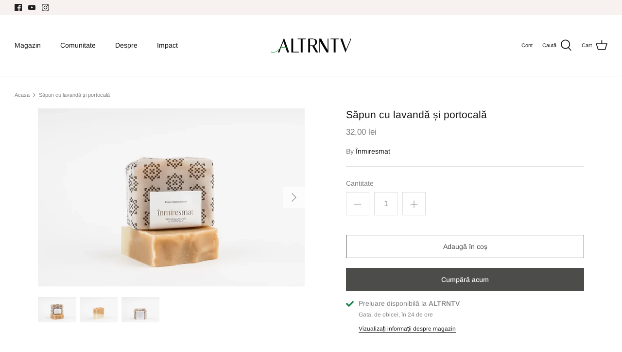

--- FILE ---
content_type: text/html; charset=utf-8
request_url: https://altrntvshop.com/products/sapun-cu-lavanda-%C8%99i-portocala
body_size: 29443
content:
<!DOCTYPE html>
<html lang="ro-RO">
<head>
  <!-- Symmetry 5.0.1 -->

  <link rel="preload" href="//altrntvshop.com/cdn/shop/t/2/assets/styles.css?v=1174221008063894381759332978" as="style">
  <meta charset="utf-8" />
<meta name="viewport" content="width=device-width,initial-scale=1.0" />
<meta http-equiv="X-UA-Compatible" content="IE=edge">

<link rel="preconnect" href="https://cdn.shopify.com" crossorigin>
<link rel="preconnect" href="https://fonts.shopify.com" crossorigin>
<link rel="preconnect" href="https://monorail-edge.shopifysvc.com"><link rel="preload" as="font" href="//altrntvshop.com/cdn/fonts/arimo/arimo_n4.a7efb558ca22d2002248bbe6f302a98edee38e35.woff2" type="font/woff2" crossorigin><link rel="preload" as="font" href="//altrntvshop.com/cdn/fonts/arimo/arimo_n7.1d2d0638e6a1228d86beb0e10006e3280ccb2d04.woff2" type="font/woff2" crossorigin><link rel="preload" as="font" href="//altrntvshop.com/cdn/fonts/arimo/arimo_i4.438ddb21a1b98c7230698d70dc1a21df235701b2.woff2" type="font/woff2" crossorigin><link rel="preload" as="font" href="//altrntvshop.com/cdn/fonts/arimo/arimo_i7.b9f09537c29041ec8d51f8cdb7c9b8e4f1f82cb1.woff2" type="font/woff2" crossorigin><link rel="preload" as="font" href="//altrntvshop.com/cdn/fonts/arimo/arimo_n4.a7efb558ca22d2002248bbe6f302a98edee38e35.woff2" type="font/woff2" crossorigin><link rel="preload" as="font" href="//altrntvshop.com/cdn/fonts/arimo/arimo_n4.a7efb558ca22d2002248bbe6f302a98edee38e35.woff2" type="font/woff2" crossorigin><link rel="preload" as="font" href="//altrntvshop.com/cdn/fonts/arimo/arimo_n7.1d2d0638e6a1228d86beb0e10006e3280ccb2d04.woff2" type="font/woff2" crossorigin><link rel="preload" href="//altrntvshop.com/cdn/shop/t/2/assets/vendor.js?v=93785879233572968171635946641" as="script">
<link rel="preload" href="//altrntvshop.com/cdn/shop/t/2/assets/theme.js?v=36518340950358926601700041795" as="script"><link rel="canonical" href="https://altrntvshop.com/products/sapun-cu-lavanda-%c8%99i-portocala" /><meta name="description" content="Are un efect de curățare blândă, de hidratare și nutritiv, fără adăugiri sintetice și fără ulei de palmier.Săpunul conține ingrediente și coloranți naturali, motiv pentru care culoarea fiecărei bucăți este unică în felul ei și poate să aibă un aspect ușor diferit decât cel regăsit în pozele de prezentare. Lavandă și po">
  <meta name="theme-color" content="#4c4c4b">

  <title>
    Săpun cu lavandă și portocală &ndash; ALTRNTV
  </title>

  <meta property="og:site_name" content="ALTRNTV">
<meta property="og:url" content="https://altrntvshop.com/products/sapun-cu-lavanda-%c8%99i-portocala">
<meta property="og:title" content="Săpun cu lavandă și portocală">
<meta property="og:type" content="product">
<meta property="og:description" content="Are un efect de curățare blândă, de hidratare și nutritiv, fără adăugiri sintetice și fără ulei de palmier.Săpunul conține ingrediente și coloranți naturali, motiv pentru care culoarea fiecărei bucăți este unică în felul ei și poate să aibă un aspect ușor diferit decât cel regăsit în pozele de prezentare. Lavandă și po"><meta property="og:image" content="http://altrntvshop.com/cdn/shop/files/8d6ada_fa91370940104cdeaf63a3d3e6675b1a_mv2_1200x1200.webp?v=1686165016">
  <meta property="og:image:secure_url" content="https://altrntvshop.com/cdn/shop/files/8d6ada_fa91370940104cdeaf63a3d3e6675b1a_mv2_1200x1200.webp?v=1686165016">
  <meta property="og:image:width" content="750">
  <meta property="og:image:height" content="500"><meta property="og:price:amount" content="32,00">
  <meta property="og:price:currency" content="RON"><meta name="twitter:card" content="summary_large_image">
<meta name="twitter:title" content="Săpun cu lavandă și portocală">
<meta name="twitter:description" content="Are un efect de curățare blândă, de hidratare și nutritiv, fără adăugiri sintetice și fără ulei de palmier.Săpunul conține ingrediente și coloranți naturali, motiv pentru care culoarea fiecărei bucăți este unică în felul ei și poate să aibă un aspect ușor diferit decât cel regăsit în pozele de prezentare. Lavandă și po">


  <link href="//altrntvshop.com/cdn/shop/t/2/assets/styles.css?v=1174221008063894381759332978" rel="stylesheet" type="text/css" media="all" />

  <script>
    window.theme = window.theme || {};
    theme.money_format = "{{amount_with_comma_separator}} lei";
    theme.strings = {
      previous: "Anteriorul",
      next: "Următorul",
      addressError: "Eroare la căutarea adresei respective",
      addressNoResults: "Nu există rezultate pentru adresa respectivă",
      addressQueryLimit: "Ați depășit limita de utilizare a API-ului Google. Luați în considerare trecerea la \u003ca href=\"https:\/\/developers.google.com\/maps\/premium\/usage-limits\"\u003ePremium Plan\u003c\/a\u003e.",
      authError: "A apărut o problemă la autentificarea cheii dvs. API Google Maps.",
      icon_labels_left: "Stânga",
      icon_labels_right: "Dreapta",
      icon_labels_down: "Jos",
      icon_labels_close: "Închide",
      icon_labels_plus: "Plus",
      cart_terms_confirmation: "Trebuie să fiți de acord cu termenii și condițiile înainte de a continua.",
      products_listing_from: "From",
      layout_live_search_see_all: "Vedeți toate rezultatele",
      products_product_add_to_cart: "Adaugă în coș",
      products_variant_no_stock: "Stoc epuizat",
      products_variant_non_existent: "Indisponibil",
      onlyXLeft: "[[ quantity ]] in stoc",
      products_product_unit_price_separator: " \/ ",
      general_navigation_menu_toggle_aria_label: "Schimba meniu",
      general_accessibility_labels_close: "Închide",
      products_added_notification_title: "Just added",
      products_added_notification_item: "Item",
      products_added_notification_unit_price: "Item price",
      products_added_notification_quantity: "Qty",
      products_added_notification_total_price: "Total price",
      products_added_notification_shipping_note: "Excl. shipping",
      products_added_notification_keep_shopping: "Keep Shopping",
      products_added_notification_cart: "Cart",
      products_product_adding_to_cart: "Se adaugă",
      products_product_added_to_cart: "Produs adăugat",
      products_product_unit_price_separator: " \/ ",
      products_added_notification_subtotal: "Subtotal",
      products_labels_sold_out: "Vândut",
      products_labels_sale: "Promotie",
      products_labels_percent_reduction: "[[ amount ]]% reducere",
      products_labels_value_reduction_html: "[[ amount ]] reducere",
      products_product_preorder: "Pre-order",
      general_quick_search_pages: "Pagini",
      general_quick_search_no_results: "Ne pare rău, nu am găsit niciun rezultat",
      collections_general_see_all_subcollections: "Vezi toate..."
    };
    theme.routes = {
      search_url: '/search',
      cart_url: '/cart',
      cart_add_url: '/cart/add',
      cart_change_url: '/cart/change'
    };
    theme.settings = {
      cart_type: "drawer",
      quickbuy_style: "button"
    };
    document.documentElement.classList.add('js');
  </script>

  <script>window.performance && window.performance.mark && window.performance.mark('shopify.content_for_header.start');</script><meta name="google-site-verification" content="pRReFBFv833tnmBVv_uCM9OTps4NiFbXlSbrWD4Wl1c">
<meta name="facebook-domain-verification" content="06pmcux3ia7lvahn8tu7yncwszj8jz">
<meta id="shopify-digital-wallet" name="shopify-digital-wallet" content="/60439167204/digital_wallets/dialog">
<link rel="alternate" type="application/json+oembed" href="https://altrntvshop.com/products/sapun-cu-lavanda-%c8%99i-portocala.oembed">
<script async="async" src="/checkouts/internal/preloads.js?locale=ro-RO"></script>
<script id="shopify-features" type="application/json">{"accessToken":"2220fa835550553afb13cdc63d7fc5e1","betas":["rich-media-storefront-analytics"],"domain":"altrntvshop.com","predictiveSearch":true,"shopId":60439167204,"locale":"ro"}</script>
<script>var Shopify = Shopify || {};
Shopify.shop = "ateliermerci.myshopify.com";
Shopify.locale = "ro-RO";
Shopify.currency = {"active":"RON","rate":"1.0"};
Shopify.country = "RO";
Shopify.theme = {"name":"Symmetry","id":128479789284,"schema_name":"Symmetry","schema_version":"5.0.1","theme_store_id":568,"role":"main"};
Shopify.theme.handle = "null";
Shopify.theme.style = {"id":null,"handle":null};
Shopify.cdnHost = "altrntvshop.com/cdn";
Shopify.routes = Shopify.routes || {};
Shopify.routes.root = "/";</script>
<script type="module">!function(o){(o.Shopify=o.Shopify||{}).modules=!0}(window);</script>
<script>!function(o){function n(){var o=[];function n(){o.push(Array.prototype.slice.apply(arguments))}return n.q=o,n}var t=o.Shopify=o.Shopify||{};t.loadFeatures=n(),t.autoloadFeatures=n()}(window);</script>
<script id="shop-js-analytics" type="application/json">{"pageType":"product"}</script>
<script defer="defer" async type="module" src="//altrntvshop.com/cdn/shopifycloud/shop-js/modules/v2/client.init-shop-cart-sync_wdgEBunw.ro-RO.esm.js"></script>
<script defer="defer" async type="module" src="//altrntvshop.com/cdn/shopifycloud/shop-js/modules/v2/chunk.common_7OOvDdeD.esm.js"></script>
<script type="module">
  await import("//altrntvshop.com/cdn/shopifycloud/shop-js/modules/v2/client.init-shop-cart-sync_wdgEBunw.ro-RO.esm.js");
await import("//altrntvshop.com/cdn/shopifycloud/shop-js/modules/v2/chunk.common_7OOvDdeD.esm.js");

  window.Shopify.SignInWithShop?.initShopCartSync?.({"fedCMEnabled":true,"windoidEnabled":true});

</script>
<script>(function() {
  var isLoaded = false;
  function asyncLoad() {
    if (isLoaded) return;
    isLoaded = true;
    var urls = ["https:\/\/chimpstatic.com\/mcjs-connected\/js\/users\/6cb9823181271b68e88d1cf8b\/d7d1d8a1b70bd949f3e0076b2.js?shop=ateliermerci.myshopify.com","https:\/\/metashop.dolphinsuite.com\/ow_static\/plugins\/biolink\/js\/clicktracking.js?t=1711546386\u0026shop=ateliermerci.myshopify.com","https:\/\/cdn.weglot.com\/weglot_script_tag.js?shop=ateliermerci.myshopify.com"];
    for (var i = 0; i < urls.length; i++) {
      var s = document.createElement('script');
      s.type = 'text/javascript';
      s.async = true;
      s.src = urls[i];
      var x = document.getElementsByTagName('script')[0];
      x.parentNode.insertBefore(s, x);
    }
  };
  if(window.attachEvent) {
    window.attachEvent('onload', asyncLoad);
  } else {
    window.addEventListener('load', asyncLoad, false);
  }
})();</script>
<script id="__st">var __st={"a":60439167204,"offset":7200,"reqid":"d043038a-6f2d-4aa9-8ee1-16c98c35c3d7-1768969793","pageurl":"altrntvshop.com\/products\/sapun-cu-lavanda-%C8%99i-portocala","u":"2cd4efde904c","p":"product","rtyp":"product","rid":7988037877988};</script>
<script>window.ShopifyPaypalV4VisibilityTracking = true;</script>
<script id="captcha-bootstrap">!function(){'use strict';const t='contact',e='account',n='new_comment',o=[[t,t],['blogs',n],['comments',n],[t,'customer']],c=[[e,'customer_login'],[e,'guest_login'],[e,'recover_customer_password'],[e,'create_customer']],r=t=>t.map((([t,e])=>`form[action*='/${t}']:not([data-nocaptcha='true']) input[name='form_type'][value='${e}']`)).join(','),a=t=>()=>t?[...document.querySelectorAll(t)].map((t=>t.form)):[];function s(){const t=[...o],e=r(t);return a(e)}const i='password',u='form_key',d=['recaptcha-v3-token','g-recaptcha-response','h-captcha-response',i],f=()=>{try{return window.sessionStorage}catch{return}},m='__shopify_v',_=t=>t.elements[u];function p(t,e,n=!1){try{const o=window.sessionStorage,c=JSON.parse(o.getItem(e)),{data:r}=function(t){const{data:e,action:n}=t;return t[m]||n?{data:e,action:n}:{data:t,action:n}}(c);for(const[e,n]of Object.entries(r))t.elements[e]&&(t.elements[e].value=n);n&&o.removeItem(e)}catch(o){console.error('form repopulation failed',{error:o})}}const l='form_type',E='cptcha';function T(t){t.dataset[E]=!0}const w=window,h=w.document,L='Shopify',v='ce_forms',y='captcha';let A=!1;((t,e)=>{const n=(g='f06e6c50-85a8-45c8-87d0-21a2b65856fe',I='https://cdn.shopify.com/shopifycloud/storefront-forms-hcaptcha/ce_storefront_forms_captcha_hcaptcha.v1.5.2.iife.js',D={infoText:'Protejat prin hCaptcha',privacyText:'Confidențialitate',termsText:'Condiții'},(t,e,n)=>{const o=w[L][v],c=o.bindForm;if(c)return c(t,g,e,D).then(n);var r;o.q.push([[t,g,e,D],n]),r=I,A||(h.body.append(Object.assign(h.createElement('script'),{id:'captcha-provider',async:!0,src:r})),A=!0)});var g,I,D;w[L]=w[L]||{},w[L][v]=w[L][v]||{},w[L][v].q=[],w[L][y]=w[L][y]||{},w[L][y].protect=function(t,e){n(t,void 0,e),T(t)},Object.freeze(w[L][y]),function(t,e,n,w,h,L){const[v,y,A,g]=function(t,e,n){const i=e?o:[],u=t?c:[],d=[...i,...u],f=r(d),m=r(i),_=r(d.filter((([t,e])=>n.includes(e))));return[a(f),a(m),a(_),s()]}(w,h,L),I=t=>{const e=t.target;return e instanceof HTMLFormElement?e:e&&e.form},D=t=>v().includes(t);t.addEventListener('submit',(t=>{const e=I(t);if(!e)return;const n=D(e)&&!e.dataset.hcaptchaBound&&!e.dataset.recaptchaBound,o=_(e),c=g().includes(e)&&(!o||!o.value);(n||c)&&t.preventDefault(),c&&!n&&(function(t){try{if(!f())return;!function(t){const e=f();if(!e)return;const n=_(t);if(!n)return;const o=n.value;o&&e.removeItem(o)}(t);const e=Array.from(Array(32),(()=>Math.random().toString(36)[2])).join('');!function(t,e){_(t)||t.append(Object.assign(document.createElement('input'),{type:'hidden',name:u})),t.elements[u].value=e}(t,e),function(t,e){const n=f();if(!n)return;const o=[...t.querySelectorAll(`input[type='${i}']`)].map((({name:t})=>t)),c=[...d,...o],r={};for(const[a,s]of new FormData(t).entries())c.includes(a)||(r[a]=s);n.setItem(e,JSON.stringify({[m]:1,action:t.action,data:r}))}(t,e)}catch(e){console.error('failed to persist form',e)}}(e),e.submit())}));const S=(t,e)=>{t&&!t.dataset[E]&&(n(t,e.some((e=>e===t))),T(t))};for(const o of['focusin','change'])t.addEventListener(o,(t=>{const e=I(t);D(e)&&S(e,y())}));const B=e.get('form_key'),M=e.get(l),P=B&&M;t.addEventListener('DOMContentLoaded',(()=>{const t=y();if(P)for(const e of t)e.elements[l].value===M&&p(e,B);[...new Set([...A(),...v().filter((t=>'true'===t.dataset.shopifyCaptcha))])].forEach((e=>S(e,t)))}))}(h,new URLSearchParams(w.location.search),n,t,e,['guest_login'])})(!0,!0)}();</script>
<script integrity="sha256-4kQ18oKyAcykRKYeNunJcIwy7WH5gtpwJnB7kiuLZ1E=" data-source-attribution="shopify.loadfeatures" defer="defer" src="//altrntvshop.com/cdn/shopifycloud/storefront/assets/storefront/load_feature-a0a9edcb.js" crossorigin="anonymous"></script>
<script data-source-attribution="shopify.dynamic_checkout.dynamic.init">var Shopify=Shopify||{};Shopify.PaymentButton=Shopify.PaymentButton||{isStorefrontPortableWallets:!0,init:function(){window.Shopify.PaymentButton.init=function(){};var t=document.createElement("script");t.src="https://altrntvshop.com/cdn/shopifycloud/portable-wallets/latest/portable-wallets.ro.js",t.type="module",document.head.appendChild(t)}};
</script>
<script data-source-attribution="shopify.dynamic_checkout.buyer_consent">
  function portableWalletsHideBuyerConsent(e){var t=document.getElementById("shopify-buyer-consent"),n=document.getElementById("shopify-subscription-policy-button");t&&n&&(t.classList.add("hidden"),t.setAttribute("aria-hidden","true"),n.removeEventListener("click",e))}function portableWalletsShowBuyerConsent(e){var t=document.getElementById("shopify-buyer-consent"),n=document.getElementById("shopify-subscription-policy-button");t&&n&&(t.classList.remove("hidden"),t.removeAttribute("aria-hidden"),n.addEventListener("click",e))}window.Shopify?.PaymentButton&&(window.Shopify.PaymentButton.hideBuyerConsent=portableWalletsHideBuyerConsent,window.Shopify.PaymentButton.showBuyerConsent=portableWalletsShowBuyerConsent);
</script>
<script>
  function portableWalletsCleanup(e){e&&e.src&&console.error("Failed to load portable wallets script "+e.src);var t=document.querySelectorAll("shopify-accelerated-checkout .shopify-payment-button__skeleton, shopify-accelerated-checkout-cart .wallet-cart-button__skeleton"),e=document.getElementById("shopify-buyer-consent");for(let e=0;e<t.length;e++)t[e].remove();e&&e.remove()}function portableWalletsNotLoadedAsModule(e){e instanceof ErrorEvent&&"string"==typeof e.message&&e.message.includes("import.meta")&&"string"==typeof e.filename&&e.filename.includes("portable-wallets")&&(window.removeEventListener("error",portableWalletsNotLoadedAsModule),window.Shopify.PaymentButton.failedToLoad=e,"loading"===document.readyState?document.addEventListener("DOMContentLoaded",window.Shopify.PaymentButton.init):window.Shopify.PaymentButton.init())}window.addEventListener("error",portableWalletsNotLoadedAsModule);
</script>

<script type="module" src="https://altrntvshop.com/cdn/shopifycloud/portable-wallets/latest/portable-wallets.ro.js" onError="portableWalletsCleanup(this)" crossorigin="anonymous"></script>
<script nomodule>
  document.addEventListener("DOMContentLoaded", portableWalletsCleanup);
</script>

<script id='scb4127' type='text/javascript' async='' src='https://altrntvshop.com/cdn/shopifycloud/privacy-banner/storefront-banner.js'></script><link id="shopify-accelerated-checkout-styles" rel="stylesheet" media="screen" href="https://altrntvshop.com/cdn/shopifycloud/portable-wallets/latest/accelerated-checkout-backwards-compat.css" crossorigin="anonymous">
<style id="shopify-accelerated-checkout-cart">
        #shopify-buyer-consent {
  margin-top: 1em;
  display: inline-block;
  width: 100%;
}

#shopify-buyer-consent.hidden {
  display: none;
}

#shopify-subscription-policy-button {
  background: none;
  border: none;
  padding: 0;
  text-decoration: underline;
  font-size: inherit;
  cursor: pointer;
}

#shopify-subscription-policy-button::before {
  box-shadow: none;
}

      </style>
<script id="sections-script" data-sections="product-recommendations" defer="defer" src="//altrntvshop.com/cdn/shop/t/2/compiled_assets/scripts.js?v=564"></script>
<script>window.performance && window.performance.mark && window.performance.mark('shopify.content_for_header.end');</script>

  <!-- "snippets/shogun-head.liquid" was not rendered, the associated app was uninstalled -->
  <!-- BEGIN app block: shopify://apps/weglot-translate-your-store/blocks/weglot/3097482a-fafe-42ff-bc33-ea19e35c4a20 -->





  
    

    
    
    
  


<!--Start Weglot Script-->
<script src="https://cdn.weglot.com/weglot.min.js?api_key=wg_591a3e9782357fac114166953ed2c8302" async></script>
<!--End Weglot Script-->

<!-- END app block --><!-- BEGIN app block: shopify://apps/wrapped/blocks/app-embed/1714fc7d-e525-4a14-8c3e-1b6ed95734c5 --><script type="module" src="https://cdn.shopify.com/storefront/web-components.js"></script>
<!-- BEGIN app snippet: app-embed.settings --><script type="text/javascript">
  window.Wrapped = { ...window.Wrapped };
  window.Wrapped.options = {"order":{"settings":{"optionMode":"advanced","visibilityTag":"wrapped:disabled","giftMessage":false,"giftMessageMaxChars":250,"giftSender":false,"giftReceiver":false,"giftMessageRequired":false,"giftSenderRequired":false,"giftReceiverRequired":false,"giftMessageEmoji":true,"giftSenderEmoji":true,"giftReceiverEmoji":true,"giftOptionLabels":{"primary":"Select a gift option"},"giftCheckboxLabels":{"primary":"🎁 Adaugă ambalaj cadou"},"giftMessageLabels":{"primary":"Add a personalized gift message:"},"giftMessagePlaceholderLabels":{"primary":"Write your message here..."},"giftSenderLabels":{"primary":"Sender:"},"giftSenderPlaceholderLabels":{"primary":"Sender name"},"giftReceiverLabels":{"primary":"Recipient:"},"giftReceiverPlaceholderLabels":{"primary":"Receiver name"},"saveLabels":{"primary":"Save"},"removeLabels":{"primary":"Remove"},"unavailableLabels":{"primary":"Unavailable"},"visibilityHelperLabels":{"primary":"Unavailable for one or more items in your cart"},"requiredFieldLabels":{"primary":"Please fill out this field."},"emojiFieldLabels":{"primary":"Emoji characters are not permitted."},"ordersLimitReached":false,"multipleGiftVariants":false},"datafields":{"checkbox":"Gift Wrap","message":"Gift Message","sender":"Gift Sender","receiver":"Gift Receiver","variant":"Gift Option"},"product":{"handle":"adauga-ambalaj-cadou","image":"https:\/\/cdn.shopify.com\/s\/files\/1\/0604\/3916\/7204\/files\/20231114_175631_600x600.jpg?v=1701772087","priceMode":"order","hiddenInventory":false,"hiddenVisibility":false,"variantPricingPaid":true,"variantPricingFree":false,"bundles":true,"id":8088848695524,"gid":"gid:\/\/shopify\/Product\/8088848695524","variants":[{"availableForSale":true,"title":"Personalizat","price":10.0,"id":44340939817188,"imageSrc":"https:\/\/cdn.shopify.com\/s\/files\/1\/0604\/3916\/7204\/files\/20231114_175631_400x400.jpg?v=1701772087","boxItemLimit":"2","boxWeightLimit":"3.0"}]},"blocks":[{"id":"801d6cd9-49fd-41ca-9249-a68489a6d193","blockType":"cart_page","modal":false,"pricing":true,"refresh":true,"primaryCheckbox":true,"previewImage":false,"variantAppearance":"images","labels":{"primary":null},"targets":{"140098175204":{"id":"37133039-dca3-4922-9572-ba7dca184b9d","selector":"form[action*=\"\/cart\"] div.checkout-buttons","repositionedByDeveloper":false,"position":"beforebegin","action":null,"actionDeveloper":null,"actionType":"reload","actionTypeDeveloper":null,"formTarget":null},"128074154212":{"id":"d0eaac9d-393e-4c61-ac6c-d0742495aabe","selector":"main div.cart__footer div.cart__ctas","repositionedByDeveloper":false,"position":"beforebegin","action":null,"actionDeveloper":null,"actionType":"reload","actionTypeDeveloper":null,"formTarget":null},"128479789284":{"id":"0b6a182b-8bca-435f-a4f7-0a4b9b1ba42b","selector":"form[action*=\"\/cart\"] div.checkout-buttons","repositionedByDeveloper":false,"position":"beforebegin","action":null,"actionDeveloper":null,"actionType":"reload","actionTypeDeveloper":null,"formTarget":null}}}]}};
  window.Wrapped.settings = {"activated":true,"debug":false,"scripts":null,"styles":null,"skipFetchInterceptor":false,"skipXhrInterceptor":false,"token":null};
  window.Wrapped.settings.block = {"extension_background_primary_color":"#ffffff","extension_background_secondary_color":"#f3f3f3","extension_border_color":"rgba(0,0,0,0)","border_width":1,"border_radius":6,"spacing_scale":"--wrapped-spacing-scale-base","hover_style":"--wrapped-hover-style-light","font_color":"#000000","font_secondary_color":"#333333","font_scale":100,"form_element_text_color":"#333333","background_color":"#ffffff","border_color":"#000000","checkbox_radio_color":"rgba(0,0,0,0)","primary_button_text":"#ffffff","primary_button_surface":"#000000","primary_button_border":"rgba(0,0,0,0)","secondary_button_text":"#333333","secondary_button_surface":"#0000000f","secondary_button_border":"rgba(0,0,0,0)","media_fit":"fill","gift_thumbnail_size":40,"gift_thumbnail_position":"--wrapped-thumbnail-position-start"};
  window.Wrapped.settings.market = null;

  
    window.Wrapped.selectedProductId = 7988037877988;
    window.Wrapped.selectedVariantId = 43969647575268;
  if (window.Wrapped.settings.debug) {
    const logStyle = 'background-color:black;color:#ffc863;font-size:12px;font-weight:400;padding:12px;border-radius:10px;'
    console.log('%c Gift options by Wrapped | Learn more at https://apps.shopify.com/wrapped', logStyle)
    console.debug('[wrapped:booting]', window.Wrapped)
  }
</script>
<!-- END app snippet --><!-- BEGIN app snippet: app-embed.styles -->
<style type="text/css">
:root {
  --wrapped-background-color: #ffffff;

  --wrapped-extension-background-primary-color: #ffffff;
  --wrapped-extension-background-secondary-color: #f3f3f3;

  --wrapped-extension-border-color: rgba(0,0,0,0);

  --wrapped-border-color: #000000;
  
  
    --wrapped-border-radius: min(6px, 24px);
  
  --wrapped-border-width: 1px;

  --wrapped-checkbox-accent-color: rgba(0,0,0,0);

  --wrapped-checkbox--label-left: flex-start;
  --wrapped-checkbox--label-center: center;
  --wrapped-checkbox--label-right: flex-end;

  --wrapped-default-padding: 0.5em;
  --wrapped-container-padding: 0.5em;

  --wrapped-font-color: #000000;
  --wrapped-font-size-default: 16px;
  --wrapped-font-scale: 1.0;

  --wrapped-font-size: calc(var(--wrapped-font-size-default) * var(--wrapped-font-scale));
  --wrapped-font-size-small: calc(var(--wrapped-font-size) * 0.8);
  --wrapped-font-size-smaller: calc(var(--wrapped-font-size) * 0.7);
  --wrapped-font-size-smallest: calc(var(--wrapped-font-size) * 0.65);

  --wrapped-component-bottom-padding: 0.5em;

  --wrapped-feature-max-height: 500px;

  --wrapped-textarea-min-height: 80px;

  --wrapped-thumbnail-position-start: -1;
  --wrapped-thumbnail-position-end: 2;
  --wrapped-thumbnail-position: var(--wrapped-thumbnail-position-start, -1);
  --wrapped-thumbnail-size: clamp(40px, 40px, 200px);

  --wrapped-extension-margin-block-start: 1em;
  --wrapped-extension-margin-block-end: 2em;

  --wrapped-unavailable-gift-variant-opacity: 0.4;
}


wrapped-extension {
  background-color: var(--wrapped-extension-background-primary-color) !important;
  border: 1px solid var(--wrapped-extension-border-color) !important;
  border-radius: var(--wrapped-border-radius) !important;
  display: block;
  color: var(--wrapped-font-color) !important;
  font-size: var(--wrapped-font-size) !important;
  height: fit-content !important;
  margin-block-start: var(--wrapped-extension-margin-block-start) !important;
  margin-block-end: var(--wrapped-extension-margin-block-end) !important;
  min-width: unset !important;
  max-width: 640px !important;
  overflow: hidden !important;
  padding: unset !important;
  width: unset !important;

  &:has([part="provider"][gift-variants-unavailable="true"]) {
    display: none !important;
  }
  &:has([part="provider"][is-filtered="true"]) {
    display: none !important;
  }
  &:has([part="provider"][is-gift-option="true"]) {
    display: none !important;
  }
  &:has([part="provider"][is-hidden="true"]) {
    border: none !important;
    display: none !important;
  }

  &:has(wrapped-cart-list-provider) {
    margin-left: auto !important;
    margin-right: 0 !important;
  }

  &[target-group="drawer"]:has(wrapped-cart-list-provider) {
    max-width: unset !important;
    margin-left: unset !important;
    margin-right: unset !important;
    margin-block-end: calc(var(--wrapped-extension-margin-block-end) * 0.5) !important;
  }
}

wrapped-extension * {
  font-size: inherit;
  font-family: inherit;
  color: inherit;
  letter-spacing: normal !important;
  line-height: normal !important;
  text-transform: unset !important;
  visibility: inherit !important;

  & input[type=text]::-webkit-input-placeholder, textarea::-webkit-input-placeholder, select::-webkit-input-placeholder {
    color: revert !important;
    opacity: revert !important;
  }
}

wrapped-extension [part="provider"] {
  display: flex;
  flex-direction: column;

  & [part="feature"][enabled="false"] {
    display: none;
    opacity: 0;
    visibility: hidden;
  }

  &[is-checked="true"] {
    &:has([enabled="true"]:not([singular="true"]):not([feature="checkbox"])) {
      & [feature="checkbox"] {
        border-bottom: 1px solid var(--wrapped-extension-border-color);
      }
    }

    & [part="feature"] {
      opacity: 1;
      max-height: var(--wrapped-feature-max-height);
      visibility: visible;
    }
  }

  &[hidden-checkbox="true"] {
    & [part="feature"] {
      opacity: 1;
      max-height: var(--wrapped-feature-max-height);
      visibility: visible;
    }

    & [feature="checkbox"] {
      display: none;
      opacity: 0;
      visibility: hidden;
    }

    
    &[is-checked="false"][has-gift-variants="true"] {
      & [feature="message"], [feature="sender-receiver"] {
        & input, textarea, span {
          pointer-events: none !important;
          cursor: none;
          opacity: 0.5;
        }
      }
    }
  }

  
  &[limited="true"] {
    cursor: none !important;
    pointer-events: none !important;
    opacity: 0.6 !important;

    & [part="container"] {
      & label {
        pointer-events: none !important;
      }
    }
  }

  
  &[saving="true"] {
    & [part="container"] {
      & label {
        pointer-events: none !important;

        & input[type="checkbox"], input[type="radio"], span {
          opacity: 0.7 !important;
          transition: opacity 300ms cubic-bezier(0.25, 0.1, 0.25, 1);
        }
      }

      & select {
        pointer-events: none !important;
        opacity: 0.7 !important;
        outline: none;
      }
    }
  }
}


wrapped-extension [part="feature"]:not([feature="checkbox"]) {
  background-color: var(--wrapped-extension-background-secondary-color);
  max-height: 0;
  opacity: 0;
  visibility: hidden;
  transition: padding-top 0.2s, opacity 0.2s, visibility 0.2s, max-height 0.2s cubic-bezier(0.42, 0, 0.58, 1);
}

wrapped-extension [part="feature"] {
  overflow: hidden !important;

  & [part="container"] {
    display: flex;
    flex-direction: column;
    row-gap: 0.25em;

    & label {
      align-items: center !important;
      column-gap: var(--wrapped-default-padding) !important;
      cursor: pointer !important;
      display: flex;
      line-height: normal !important;
      margin: 0 !important;
      pointer-events: auto !important;
      text-align: left !important;
      text-transform: unset !important;
    }
  }
}

wrapped-extension [feature="checkbox"] [part="container"] {
  padding: var(--wrapped-container-padding);

  & label {
    padding: 0 !important;

    & input[type="checkbox"] {
      cursor: pointer;
      appearance: auto !important;
      clip: unset !important;
      display: inline-block !important;
      height: var(--wrapped-font-size) !important;
      margin: 0  !important;
      min-height: revert !important;
      position: unset !important;
      top: unset !important;
      width: var(--wrapped-font-size) !important;

      &::before {
        content: unset !important;
      }
      &::after {
        content: unset !important;
      }

      &:checked::before {
        content: unset !important;
      }

      &:checked::after {
        content: unset !important;
      }
    }

    & span {
      &[part="label"] {
        border: unset !important;
        flex-grow: 1;
        padding: unset !important;
      }

      &[part="pricing"] {
        align-content: center;
        font-size: var(--wrapped-font-size-small);
        white-space: nowrap;
      }

      &[part="thumbnail"] {
        background-color: var(--wrapped-background-color);
        background-size: cover;
        background-position: center;
        background-repeat: no-repeat;
        border: 1px solid #ddd;
        border-color: var(--wrapped-border-color);
        border-radius: var(--wrapped-border-radius);
        min-height: var(--wrapped-thumbnail-size);
        max-height: var(--wrapped-thumbnail-size);
        min-width: var(--wrapped-thumbnail-size);
        max-width: var(--wrapped-thumbnail-size);
        height: 100%;
        width: 100%;
        display: inline-block;
        overflow: hidden;
        vertical-align: middle;
        order: var(--wrapped-thumbnail-position);

        
        margin-right: 0.6em;
        

        
      }
    }
  }

  
}

wrapped-extension [hidden-checkbox="false"] [feature="variant"][enabled="true"][singular="true"] {
  display: none;
}

wrapped-extension [feature="variant"] [part="container"] {
  padding: var(--wrapped-container-padding) var(--wrapped-container-padding) 0;

  & fieldset {
    background-color: var(--wrapped-background-color) !important;
    border-color: var(--wrapped-border-color) !important;
    border-radius: var(--wrapped-border-radius) !important;
    border-style: solid !important;
    border-width: var(--wrapped-border-width) !important;
    color: var(--wrapped-font-color) !important;
    font-family: inherit;
    font-size: calc(var(--wrapped-font-size) * 0.9) !important;
    margin-bottom: 0.5em !important;
    margin-left: 0 !important;
    margin-right: 0 !important;
    overflow-x: hidden !important;
    overflow-y: scroll !important;
    padding: 0 !important;
    max-height: calc(calc(var(--wrapped-feature-max-height) * 0.5) - calc(var(--wrapped-container-padding) * 4)) !important;
    min-width: 100% !important;
    max-width: 100% !important;
    width: 100% !important;
    -webkit-appearance: auto !important;
    -moz-appearance: auto !important;

    & label {
      background-color: initial;
      container-type: inline-size;
      padding: var(--wrapped-default-padding) calc(var(--wrapped-default-padding) / 2);
      margin-bottom: 0 !important;
      transition: background-color 0.1s, box-shadow 0.1s ease-out;
      transition-delay: 0.1s;
      width: auto;

      & input[type="radio"] {
        appearance: auto !important;
        clip: unset !important;
        cursor: default;
        display: inline-block !important;
        height: var(--wrapped-font-size) !important;
        margin: 0  !important;
        min-height: revert !important;
        position: unset !important;
        top: unset !important;
        vertical-align: top;
        width: var(--wrapped-font-size) !important;

        
      }

      & div[part="wrapper"] {
        display: flex;
        flex-direction: row;
        flex-grow: 1;

        & span {
          border: unset !important;
          font-size: var(--wrapped-font-size-small);

          &[part="title"] {
            width: 100%;
          }

          &[part="pricing"] {
            padding-right: calc(var(--wrapped-default-padding) / 2);
            white-space: nowrap;
          }
        }
      }

      @container (max-width: 400px) {
        div[part="wrapper"] {
          flex-direction: column;
        }
      }

      &[data-available="false"] {
        opacity: var(--wrapped-unavailable-gift-variant-opacity) !important;
        pointer-events: none !important;
      }

      &[data-filtered="true"] {
        opacity: var(--wrapped-unavailable-gift-variant-opacity) !important;
        pointer-events: none !important;
      }

      &:has(input:checked) {
        background-color: var(--wrapped-extension-background-secondary-color);
        box-shadow: inset 0px 10px 10px -10px rgba(0, 0, 0, 0.029);
      }

      &:hover {
        background-color: var(--wrapped-extension-background-secondary-color);
        box-shadow: inset 0px 10px 10px -10px rgba(0, 0, 0, 0.029);
        transition-delay: 0s;
      }
    }
  }

  & select {
    background-color: var(--wrapped-background-color) !important;
    background-image: none !important;
    border-color: var(--wrapped-border-color) !important;
    border-radius: var(--wrapped-border-radius) !important;
    border-style: solid !important;
    border-width: var(--wrapped-border-width) !important;
    color: var(--wrapped-font-color) !important;
    font-family: inherit;
    font-size: var(--wrapped-font-size-small) !important;
    height: auto;
    margin-bottom: 0.5em !important;
    padding: var(--wrapped-default-padding) !important;
    min-width: 100% !important;
    max-width: 100% !important;
    width: 100% !important;
    -webkit-appearance: auto !important;
    -moz-appearance: auto !important;
  }
}

wrapped-extension [feature="variant"][singular="true"] [part="container"] {
  & fieldset {
    display: none;
  }

  & select {
    display: none;
  }
}


wrapped-extension [feature="variant"][selector-type="images"] [part="container"] {
  & fieldset {
    & label {
      flex-direction: row;

      & input[type="radio"] {
        appearance: none !important;
        background-color: var(--wrapped-background-color) !important;
        background-position: center !important;
        background-repeat: no-repeat !important;
        background-size: cover !important;
        border-color: lightgrey !important;
        border-width: 0.2em !important;
        border-style: solid !important;
        border-radius: 0.4em !important;
        box-sizing: border-box !important;
        flex: 0 0 auto !important;
        width: var(--wrapped-thumbnail-size) !important;
        height: var(--wrapped-thumbnail-size) !important;
        min-width: 40px !important;
        max-width: 200px !important;
        -webkit-appearance: none !important;

        &:checked {
          
          border-color: var(--wrapped-border-color) !important;
          

          &::before {
            background-color: unset;
          }
        }
      }

      & div[part="wrapper"] {
        flex-direction: column;
      }
    }

    
    @media (max-width: 640px) {
      & label {
        flex-direction: column;

        & div[part="wrapper"] {
          padding-top: var(--wrapped-container-padding);
          width: 100%;
        }
      }
    }
  }
}


wrapped-extension [feature="variant"][selector-type="images-modern"] [part="container"] {
  & fieldset {
    background: none !important;
    border: none !important;
    display: grid !important;
    gap: calc(var(--wrapped-component-bottom-padding) * 0.8) !important;

    & label {
      opacity: 0.8 !important;

      margin: var(--wrapped-border-width) !important;
      flex-direction: row !important;
      padding: 2px !important;
      padding-right: var(--wrapped-container-padding) !important;

      box-sizing: border-box !important;
      box-shadow: 0 0 0 var(--wrapped-border-width) transparent !important;

      background-color: var(--wrapped-background-color) !important;
      border-color: color-mix(in srgb, var(--wrapped-border-color) 25%, transparent) !important;
      border-radius: var(--wrapped-border-radius) !important;
      border-style: solid !important;
      border-width: var(--wrapped-border-width) !important;
      color: var(--wrapped-font-color) !important;

      transition: box-shadow 0.2s cubic-bezier(0.25, 0.1, 0.25, 1),
                  border-color 0.2s cubic-bezier(0.25, 0.1, 0.25, 1),
                  opacity 0.1s cubic-bezier(0.25, 0.1, 0.25, 1) !important;

      & input[type="radio"] {
        cursor: pointer;
        appearance: none !important;
        background-color: var(--wrapped-background-color) !important;
        background-position: center !important;
        background-repeat: no-repeat !important;
        background-size: cover !important;
        border: none !important;
        border-radius: max(0px, calc(var(--wrapped-border-radius) - 2px)) !important;
        box-sizing: border-box !important;
        flex: 0 0 auto !important;
        width: var(--wrapped-thumbnail-size) !important;
        height: var(--wrapped-thumbnail-size) !important;
        min-width: 40px !important;
        max-width: 200px !important;
        -webkit-appearance: none !important;

        &:checked {
          
          border-color: var(--wrapped-border-color) !important;
          

          &::before {
            background-color: unset;
          }
        }
      }

      & div[part="wrapper"] {
        flex-direction: row;
        gap: var(--wrapped-container-padding);
      }

      &:has(input:checked) {
        border-color: var(--wrapped-checkbox-accent-color) !important;
        border-width: var(--wrapped-border-width) !important;
        box-shadow: 0 0 0 var(--wrapped-border-width) var(--wrapped-checkbox-accent-color) !important;

        pointer-events: none !important;
        opacity: 1 !important;
      }

      &:hover {
        opacity: 1 !important;
      }

      &[data-available="false"] {
        opacity: var(--wrapped-unavailable-gift-variant-opacity) !important;
        pointer-events: none !important;
      }

      &[data-filtered="true"] {
        opacity: var(--wrapped-unavailable-gift-variant-opacity) !important;
        pointer-events: none !important;
      }
    }
  }
}

wrapped-extension [feature="message"] [part="container"] {
  padding: var(--wrapped-container-padding);

  & textarea {
    background-color: var(--wrapped-background-color) !important;
    border-color: var(--wrapped-border-color) !important;
    border-radius: var(--wrapped-border-radius) !important;
    border-style: solid !important;
    border-width: var(--wrapped-border-width) !important;
    box-sizing: border-box;
    color: var(--wrapped-font-color) !important;
    font-size: var(--wrapped-font-size-small) !important;
    font-family: inherit;
    margin: 0 !important;
    min-height: var(--wrapped-textarea-min-height) !important;
    max-width: unset !important;
    min-width: unset !important;
    outline: none !important;
    padding: var(--wrapped-default-padding) !important;
    pointer-events: auto !important;
    width: 100% !important;
  }

  & [part="message-counter"] {
    align-self: flex-end !important;
    font-size: var(--wrapped-font-size-smallest) !important;
  }
}

wrapped-extension [feature="sender-receiver"] [part="container"] {
  flex-direction: row;
  justify-content: space-between;
  gap: 0.5em;
  padding: var(--wrapped-container-padding) var(--wrapped-container-padding) 0;

  & input[type="text"] {
    background-color: var(--wrapped-background-color) !important;
    border-color: var(--wrapped-border-color) !important;
    border-radius: var(--wrapped-border-radius) !important;
    border-style: solid !important;
    border-width: var(--wrapped-border-width) !important;
    box-sizing: border-box;
    box-shadow: none !important;
    color: var(--wrapped-font-color) !important;
    font-family: inherit;
    font-size: var(--wrapped-font-size-small) !important;
    height: auto;
    margin-bottom: 0.5em !important;
    max-width: 100% !important;
    min-width: 100% !important;
    outline: none !important;
    padding: var(--wrapped-default-padding) !important;
    text-indent: revert;
    width: 100% !important;
    -webkit-appearance: auto !important;
    -moz-appearance: auto !important;
  }

  & [part="sender"], [part="receiver"] {
    width: 100% !important;
  }
}

wrapped-extension [feature="sender-receiver"][fields="receiver"] [part="sender"],
wrapped-extension [feature="sender-receiver"][fields="sender"] [part="receiver"] {
  display: none;
}


body:has(wrapped-extension):has(wrapped-product-provider[bundles="false"][is-checked="true"]) {
  & shopify-accelerated-checkout {
    opacity: 0.5 !important;
    pointer-events: none !important;
  }
}
body:has(wrapped-gift-block[target-group="product-page"][gifting]) {
  & shopify-accelerated-checkout {
    opacity: 0.5 !important;
    pointer-events: none !important;
  }
}
</style>
<!-- END app snippet --><!-- BEGIN app snippet: app-embed.customizations --><script type="text/javascript">
  // store customizations
  if (window.Wrapped?.settings?.styles) {
    const styleElement = document.createElement('style')
    styleElement.type = 'text/css'
    styleElement.appendChild(document.createTextNode(window.Wrapped.settings.styles))
    document.head.appendChild(styleElement)
  }

  if (window.Wrapped?.settings?.scripts) {
    const scriptElement = document.createElement('script')
    scriptElement.type = 'text/javascript'
    scriptElement.appendChild(document.createTextNode(window.Wrapped.settings.scripts))
    document.head.appendChild(scriptElement)
  }

  // theme customizations
  if (window.Wrapped?.theme?.styles) {
    const styleElement = document.createElement('style')
    styleElement.type = 'text/css'
    styleElement.appendChild(document.createTextNode(window.Wrapped.theme.styles))
    document.head.appendChild(styleElement)
  }

  if (window.Wrapped?.theme?.scripts) {
    const scriptElement = document.createElement('script')
    scriptElement.type = 'text/javascript'
    scriptElement.appendChild(document.createTextNode(window.Wrapped.theme.scripts))
    document.head.appendChild(scriptElement)
  }
</script>
<!-- END app snippet -->


<!-- END app block --><script src="https://cdn.shopify.com/extensions/019bcd04-8580-7352-82f2-7ada1a3785cf/wrapped-1716/assets/wrapped-app-embed.js" type="text/javascript" defer="defer"></script>
<link href="https://monorail-edge.shopifysvc.com" rel="dns-prefetch">
<script>(function(){if ("sendBeacon" in navigator && "performance" in window) {try {var session_token_from_headers = performance.getEntriesByType('navigation')[0].serverTiming.find(x => x.name == '_s').description;} catch {var session_token_from_headers = undefined;}var session_cookie_matches = document.cookie.match(/_shopify_s=([^;]*)/);var session_token_from_cookie = session_cookie_matches && session_cookie_matches.length === 2 ? session_cookie_matches[1] : "";var session_token = session_token_from_headers || session_token_from_cookie || "";function handle_abandonment_event(e) {var entries = performance.getEntries().filter(function(entry) {return /monorail-edge.shopifysvc.com/.test(entry.name);});if (!window.abandonment_tracked && entries.length === 0) {window.abandonment_tracked = true;var currentMs = Date.now();var navigation_start = performance.timing.navigationStart;var payload = {shop_id: 60439167204,url: window.location.href,navigation_start,duration: currentMs - navigation_start,session_token,page_type: "product"};window.navigator.sendBeacon("https://monorail-edge.shopifysvc.com/v1/produce", JSON.stringify({schema_id: "online_store_buyer_site_abandonment/1.1",payload: payload,metadata: {event_created_at_ms: currentMs,event_sent_at_ms: currentMs}}));}}window.addEventListener('pagehide', handle_abandonment_event);}}());</script>
<script id="web-pixels-manager-setup">(function e(e,d,r,n,o){if(void 0===o&&(o={}),!Boolean(null===(a=null===(i=window.Shopify)||void 0===i?void 0:i.analytics)||void 0===a?void 0:a.replayQueue)){var i,a;window.Shopify=window.Shopify||{};var t=window.Shopify;t.analytics=t.analytics||{};var s=t.analytics;s.replayQueue=[],s.publish=function(e,d,r){return s.replayQueue.push([e,d,r]),!0};try{self.performance.mark("wpm:start")}catch(e){}var l=function(){var e={modern:/Edge?\/(1{2}[4-9]|1[2-9]\d|[2-9]\d{2}|\d{4,})\.\d+(\.\d+|)|Firefox\/(1{2}[4-9]|1[2-9]\d|[2-9]\d{2}|\d{4,})\.\d+(\.\d+|)|Chrom(ium|e)\/(9{2}|\d{3,})\.\d+(\.\d+|)|(Maci|X1{2}).+ Version\/(15\.\d+|(1[6-9]|[2-9]\d|\d{3,})\.\d+)([,.]\d+|)( \(\w+\)|)( Mobile\/\w+|) Safari\/|Chrome.+OPR\/(9{2}|\d{3,})\.\d+\.\d+|(CPU[ +]OS|iPhone[ +]OS|CPU[ +]iPhone|CPU IPhone OS|CPU iPad OS)[ +]+(15[._]\d+|(1[6-9]|[2-9]\d|\d{3,})[._]\d+)([._]\d+|)|Android:?[ /-](13[3-9]|1[4-9]\d|[2-9]\d{2}|\d{4,})(\.\d+|)(\.\d+|)|Android.+Firefox\/(13[5-9]|1[4-9]\d|[2-9]\d{2}|\d{4,})\.\d+(\.\d+|)|Android.+Chrom(ium|e)\/(13[3-9]|1[4-9]\d|[2-9]\d{2}|\d{4,})\.\d+(\.\d+|)|SamsungBrowser\/([2-9]\d|\d{3,})\.\d+/,legacy:/Edge?\/(1[6-9]|[2-9]\d|\d{3,})\.\d+(\.\d+|)|Firefox\/(5[4-9]|[6-9]\d|\d{3,})\.\d+(\.\d+|)|Chrom(ium|e)\/(5[1-9]|[6-9]\d|\d{3,})\.\d+(\.\d+|)([\d.]+$|.*Safari\/(?![\d.]+ Edge\/[\d.]+$))|(Maci|X1{2}).+ Version\/(10\.\d+|(1[1-9]|[2-9]\d|\d{3,})\.\d+)([,.]\d+|)( \(\w+\)|)( Mobile\/\w+|) Safari\/|Chrome.+OPR\/(3[89]|[4-9]\d|\d{3,})\.\d+\.\d+|(CPU[ +]OS|iPhone[ +]OS|CPU[ +]iPhone|CPU IPhone OS|CPU iPad OS)[ +]+(10[._]\d+|(1[1-9]|[2-9]\d|\d{3,})[._]\d+)([._]\d+|)|Android:?[ /-](13[3-9]|1[4-9]\d|[2-9]\d{2}|\d{4,})(\.\d+|)(\.\d+|)|Mobile Safari.+OPR\/([89]\d|\d{3,})\.\d+\.\d+|Android.+Firefox\/(13[5-9]|1[4-9]\d|[2-9]\d{2}|\d{4,})\.\d+(\.\d+|)|Android.+Chrom(ium|e)\/(13[3-9]|1[4-9]\d|[2-9]\d{2}|\d{4,})\.\d+(\.\d+|)|Android.+(UC? ?Browser|UCWEB|U3)[ /]?(15\.([5-9]|\d{2,})|(1[6-9]|[2-9]\d|\d{3,})\.\d+)\.\d+|SamsungBrowser\/(5\.\d+|([6-9]|\d{2,})\.\d+)|Android.+MQ{2}Browser\/(14(\.(9|\d{2,})|)|(1[5-9]|[2-9]\d|\d{3,})(\.\d+|))(\.\d+|)|K[Aa][Ii]OS\/(3\.\d+|([4-9]|\d{2,})\.\d+)(\.\d+|)/},d=e.modern,r=e.legacy,n=navigator.userAgent;return n.match(d)?"modern":n.match(r)?"legacy":"unknown"}(),u="modern"===l?"modern":"legacy",c=(null!=n?n:{modern:"",legacy:""})[u],f=function(e){return[e.baseUrl,"/wpm","/b",e.hashVersion,"modern"===e.buildTarget?"m":"l",".js"].join("")}({baseUrl:d,hashVersion:r,buildTarget:u}),m=function(e){var d=e.version,r=e.bundleTarget,n=e.surface,o=e.pageUrl,i=e.monorailEndpoint;return{emit:function(e){var a=e.status,t=e.errorMsg,s=(new Date).getTime(),l=JSON.stringify({metadata:{event_sent_at_ms:s},events:[{schema_id:"web_pixels_manager_load/3.1",payload:{version:d,bundle_target:r,page_url:o,status:a,surface:n,error_msg:t},metadata:{event_created_at_ms:s}}]});if(!i)return console&&console.warn&&console.warn("[Web Pixels Manager] No Monorail endpoint provided, skipping logging."),!1;try{return self.navigator.sendBeacon.bind(self.navigator)(i,l)}catch(e){}var u=new XMLHttpRequest;try{return u.open("POST",i,!0),u.setRequestHeader("Content-Type","text/plain"),u.send(l),!0}catch(e){return console&&console.warn&&console.warn("[Web Pixels Manager] Got an unhandled error while logging to Monorail."),!1}}}}({version:r,bundleTarget:l,surface:e.surface,pageUrl:self.location.href,monorailEndpoint:e.monorailEndpoint});try{o.browserTarget=l,function(e){var d=e.src,r=e.async,n=void 0===r||r,o=e.onload,i=e.onerror,a=e.sri,t=e.scriptDataAttributes,s=void 0===t?{}:t,l=document.createElement("script"),u=document.querySelector("head"),c=document.querySelector("body");if(l.async=n,l.src=d,a&&(l.integrity=a,l.crossOrigin="anonymous"),s)for(var f in s)if(Object.prototype.hasOwnProperty.call(s,f))try{l.dataset[f]=s[f]}catch(e){}if(o&&l.addEventListener("load",o),i&&l.addEventListener("error",i),u)u.appendChild(l);else{if(!c)throw new Error("Did not find a head or body element to append the script");c.appendChild(l)}}({src:f,async:!0,onload:function(){if(!function(){var e,d;return Boolean(null===(d=null===(e=window.Shopify)||void 0===e?void 0:e.analytics)||void 0===d?void 0:d.initialized)}()){var d=window.webPixelsManager.init(e)||void 0;if(d){var r=window.Shopify.analytics;r.replayQueue.forEach((function(e){var r=e[0],n=e[1],o=e[2];d.publishCustomEvent(r,n,o)})),r.replayQueue=[],r.publish=d.publishCustomEvent,r.visitor=d.visitor,r.initialized=!0}}},onerror:function(){return m.emit({status:"failed",errorMsg:"".concat(f," has failed to load")})},sri:function(e){var d=/^sha384-[A-Za-z0-9+/=]+$/;return"string"==typeof e&&d.test(e)}(c)?c:"",scriptDataAttributes:o}),m.emit({status:"loading"})}catch(e){m.emit({status:"failed",errorMsg:(null==e?void 0:e.message)||"Unknown error"})}}})({shopId: 60439167204,storefrontBaseUrl: "https://altrntvshop.com",extensionsBaseUrl: "https://extensions.shopifycdn.com/cdn/shopifycloud/web-pixels-manager",monorailEndpoint: "https://monorail-edge.shopifysvc.com/unstable/produce_batch",surface: "storefront-renderer",enabledBetaFlags: ["2dca8a86"],webPixelsConfigList: [{"id":"390791396","configuration":"{\"config\":\"{\\\"pixel_id\\\":\\\"G-CTYQXWK36F\\\",\\\"target_country\\\":\\\"RO\\\",\\\"gtag_events\\\":[{\\\"type\\\":\\\"search\\\",\\\"action_label\\\":[\\\"G-CTYQXWK36F\\\",\\\"AW-919926078\\\/KBW0CP-r0YYZEL7q07YD\\\"]},{\\\"type\\\":\\\"begin_checkout\\\",\\\"action_label\\\":[\\\"G-CTYQXWK36F\\\",\\\"AW-919926078\\\/WyJJCIWs0YYZEL7q07YD\\\"]},{\\\"type\\\":\\\"view_item\\\",\\\"action_label\\\":[\\\"G-CTYQXWK36F\\\",\\\"AW-919926078\\\/olTGCPyr0YYZEL7q07YD\\\",\\\"MC-CBH11542B6\\\"]},{\\\"type\\\":\\\"purchase\\\",\\\"action_label\\\":[\\\"G-CTYQXWK36F\\\",\\\"AW-919926078\\\/4SdwCP6q0YYZEL7q07YD\\\",\\\"MC-CBH11542B6\\\"]},{\\\"type\\\":\\\"page_view\\\",\\\"action_label\\\":[\\\"G-CTYQXWK36F\\\",\\\"AW-919926078\\\/1LJMCPmr0YYZEL7q07YD\\\",\\\"MC-CBH11542B6\\\"]},{\\\"type\\\":\\\"add_payment_info\\\",\\\"action_label\\\":[\\\"G-CTYQXWK36F\\\",\\\"AW-919926078\\\/dkjzCIis0YYZEL7q07YD\\\"]},{\\\"type\\\":\\\"add_to_cart\\\",\\\"action_label\\\":[\\\"G-CTYQXWK36F\\\",\\\"AW-919926078\\\/PeZfCIKs0YYZEL7q07YD\\\"]}],\\\"enable_monitoring_mode\\\":false}\"}","eventPayloadVersion":"v1","runtimeContext":"OPEN","scriptVersion":"b2a88bafab3e21179ed38636efcd8a93","type":"APP","apiClientId":1780363,"privacyPurposes":[],"dataSharingAdjustments":{"protectedCustomerApprovalScopes":["read_customer_address","read_customer_email","read_customer_name","read_customer_personal_data","read_customer_phone"]}},{"id":"146800868","configuration":"{\"pixel_id\":\"774940524402342\",\"pixel_type\":\"facebook_pixel\",\"metaapp_system_user_token\":\"-\"}","eventPayloadVersion":"v1","runtimeContext":"OPEN","scriptVersion":"ca16bc87fe92b6042fbaa3acc2fbdaa6","type":"APP","apiClientId":2329312,"privacyPurposes":["ANALYTICS","MARKETING","SALE_OF_DATA"],"dataSharingAdjustments":{"protectedCustomerApprovalScopes":["read_customer_address","read_customer_email","read_customer_name","read_customer_personal_data","read_customer_phone"]}},{"id":"shopify-app-pixel","configuration":"{}","eventPayloadVersion":"v1","runtimeContext":"STRICT","scriptVersion":"0450","apiClientId":"shopify-pixel","type":"APP","privacyPurposes":["ANALYTICS","MARKETING"]},{"id":"shopify-custom-pixel","eventPayloadVersion":"v1","runtimeContext":"LAX","scriptVersion":"0450","apiClientId":"shopify-pixel","type":"CUSTOM","privacyPurposes":["ANALYTICS","MARKETING"]}],isMerchantRequest: false,initData: {"shop":{"name":"ALTRNTV","paymentSettings":{"currencyCode":"RON"},"myshopifyDomain":"ateliermerci.myshopify.com","countryCode":"RO","storefrontUrl":"https:\/\/altrntvshop.com"},"customer":null,"cart":null,"checkout":null,"productVariants":[{"price":{"amount":32.0,"currencyCode":"RON"},"product":{"title":"Săpun cu lavandă și portocală","vendor":"Înmiresmat","id":"7988037877988","untranslatedTitle":"Săpun cu lavandă și portocală","url":"\/products\/sapun-cu-lavanda-%C8%99i-portocala","type":"Săpun"},"id":"43969647575268","image":{"src":"\/\/altrntvshop.com\/cdn\/shop\/files\/8d6ada_fa91370940104cdeaf63a3d3e6675b1a_mv2.webp?v=1686165016"},"sku":"","title":"Default Title","untranslatedTitle":"Default Title"}],"purchasingCompany":null},},"https://altrntvshop.com/cdn","fcfee988w5aeb613cpc8e4bc33m6693e112",{"modern":"","legacy":""},{"shopId":"60439167204","storefrontBaseUrl":"https:\/\/altrntvshop.com","extensionBaseUrl":"https:\/\/extensions.shopifycdn.com\/cdn\/shopifycloud\/web-pixels-manager","surface":"storefront-renderer","enabledBetaFlags":"[\"2dca8a86\"]","isMerchantRequest":"false","hashVersion":"fcfee988w5aeb613cpc8e4bc33m6693e112","publish":"custom","events":"[[\"page_viewed\",{}],[\"product_viewed\",{\"productVariant\":{\"price\":{\"amount\":32.0,\"currencyCode\":\"RON\"},\"product\":{\"title\":\"Săpun cu lavandă și portocală\",\"vendor\":\"Înmiresmat\",\"id\":\"7988037877988\",\"untranslatedTitle\":\"Săpun cu lavandă și portocală\",\"url\":\"\/products\/sapun-cu-lavanda-%C8%99i-portocala\",\"type\":\"Săpun\"},\"id\":\"43969647575268\",\"image\":{\"src\":\"\/\/altrntvshop.com\/cdn\/shop\/files\/8d6ada_fa91370940104cdeaf63a3d3e6675b1a_mv2.webp?v=1686165016\"},\"sku\":\"\",\"title\":\"Default Title\",\"untranslatedTitle\":\"Default Title\"}}]]"});</script><script>
  window.ShopifyAnalytics = window.ShopifyAnalytics || {};
  window.ShopifyAnalytics.meta = window.ShopifyAnalytics.meta || {};
  window.ShopifyAnalytics.meta.currency = 'RON';
  var meta = {"product":{"id":7988037877988,"gid":"gid:\/\/shopify\/Product\/7988037877988","vendor":"Înmiresmat","type":"Săpun","handle":"sapun-cu-lavanda-și-portocala","variants":[{"id":43969647575268,"price":3200,"name":"Săpun cu lavandă și portocală","public_title":null,"sku":""}],"remote":false},"page":{"pageType":"product","resourceType":"product","resourceId":7988037877988,"requestId":"d043038a-6f2d-4aa9-8ee1-16c98c35c3d7-1768969793"}};
  for (var attr in meta) {
    window.ShopifyAnalytics.meta[attr] = meta[attr];
  }
</script>
<script class="analytics">
  (function () {
    var customDocumentWrite = function(content) {
      var jquery = null;

      if (window.jQuery) {
        jquery = window.jQuery;
      } else if (window.Checkout && window.Checkout.$) {
        jquery = window.Checkout.$;
      }

      if (jquery) {
        jquery('body').append(content);
      }
    };

    var hasLoggedConversion = function(token) {
      if (token) {
        return document.cookie.indexOf('loggedConversion=' + token) !== -1;
      }
      return false;
    }

    var setCookieIfConversion = function(token) {
      if (token) {
        var twoMonthsFromNow = new Date(Date.now());
        twoMonthsFromNow.setMonth(twoMonthsFromNow.getMonth() + 2);

        document.cookie = 'loggedConversion=' + token + '; expires=' + twoMonthsFromNow;
      }
    }

    var trekkie = window.ShopifyAnalytics.lib = window.trekkie = window.trekkie || [];
    if (trekkie.integrations) {
      return;
    }
    trekkie.methods = [
      'identify',
      'page',
      'ready',
      'track',
      'trackForm',
      'trackLink'
    ];
    trekkie.factory = function(method) {
      return function() {
        var args = Array.prototype.slice.call(arguments);
        args.unshift(method);
        trekkie.push(args);
        return trekkie;
      };
    };
    for (var i = 0; i < trekkie.methods.length; i++) {
      var key = trekkie.methods[i];
      trekkie[key] = trekkie.factory(key);
    }
    trekkie.load = function(config) {
      trekkie.config = config || {};
      trekkie.config.initialDocumentCookie = document.cookie;
      var first = document.getElementsByTagName('script')[0];
      var script = document.createElement('script');
      script.type = 'text/javascript';
      script.onerror = function(e) {
        var scriptFallback = document.createElement('script');
        scriptFallback.type = 'text/javascript';
        scriptFallback.onerror = function(error) {
                var Monorail = {
      produce: function produce(monorailDomain, schemaId, payload) {
        var currentMs = new Date().getTime();
        var event = {
          schema_id: schemaId,
          payload: payload,
          metadata: {
            event_created_at_ms: currentMs,
            event_sent_at_ms: currentMs
          }
        };
        return Monorail.sendRequest("https://" + monorailDomain + "/v1/produce", JSON.stringify(event));
      },
      sendRequest: function sendRequest(endpointUrl, payload) {
        // Try the sendBeacon API
        if (window && window.navigator && typeof window.navigator.sendBeacon === 'function' && typeof window.Blob === 'function' && !Monorail.isIos12()) {
          var blobData = new window.Blob([payload], {
            type: 'text/plain'
          });

          if (window.navigator.sendBeacon(endpointUrl, blobData)) {
            return true;
          } // sendBeacon was not successful

        } // XHR beacon

        var xhr = new XMLHttpRequest();

        try {
          xhr.open('POST', endpointUrl);
          xhr.setRequestHeader('Content-Type', 'text/plain');
          xhr.send(payload);
        } catch (e) {
          console.log(e);
        }

        return false;
      },
      isIos12: function isIos12() {
        return window.navigator.userAgent.lastIndexOf('iPhone; CPU iPhone OS 12_') !== -1 || window.navigator.userAgent.lastIndexOf('iPad; CPU OS 12_') !== -1;
      }
    };
    Monorail.produce('monorail-edge.shopifysvc.com',
      'trekkie_storefront_load_errors/1.1',
      {shop_id: 60439167204,
      theme_id: 128479789284,
      app_name: "storefront",
      context_url: window.location.href,
      source_url: "//altrntvshop.com/cdn/s/trekkie.storefront.cd680fe47e6c39ca5d5df5f0a32d569bc48c0f27.min.js"});

        };
        scriptFallback.async = true;
        scriptFallback.src = '//altrntvshop.com/cdn/s/trekkie.storefront.cd680fe47e6c39ca5d5df5f0a32d569bc48c0f27.min.js';
        first.parentNode.insertBefore(scriptFallback, first);
      };
      script.async = true;
      script.src = '//altrntvshop.com/cdn/s/trekkie.storefront.cd680fe47e6c39ca5d5df5f0a32d569bc48c0f27.min.js';
      first.parentNode.insertBefore(script, first);
    };
    trekkie.load(
      {"Trekkie":{"appName":"storefront","development":false,"defaultAttributes":{"shopId":60439167204,"isMerchantRequest":null,"themeId":128479789284,"themeCityHash":"6353952699138464008","contentLanguage":"ro-RO","currency":"RON","eventMetadataId":"00e99432-ca24-445b-8e40-db4e1f415230"},"isServerSideCookieWritingEnabled":true,"monorailRegion":"shop_domain","enabledBetaFlags":["65f19447"]},"Session Attribution":{},"S2S":{"facebookCapiEnabled":true,"source":"trekkie-storefront-renderer","apiClientId":580111}}
    );

    var loaded = false;
    trekkie.ready(function() {
      if (loaded) return;
      loaded = true;

      window.ShopifyAnalytics.lib = window.trekkie;

      var originalDocumentWrite = document.write;
      document.write = customDocumentWrite;
      try { window.ShopifyAnalytics.merchantGoogleAnalytics.call(this); } catch(error) {};
      document.write = originalDocumentWrite;

      window.ShopifyAnalytics.lib.page(null,{"pageType":"product","resourceType":"product","resourceId":7988037877988,"requestId":"d043038a-6f2d-4aa9-8ee1-16c98c35c3d7-1768969793","shopifyEmitted":true});

      var match = window.location.pathname.match(/checkouts\/(.+)\/(thank_you|post_purchase)/)
      var token = match? match[1]: undefined;
      if (!hasLoggedConversion(token)) {
        setCookieIfConversion(token);
        window.ShopifyAnalytics.lib.track("Viewed Product",{"currency":"RON","variantId":43969647575268,"productId":7988037877988,"productGid":"gid:\/\/shopify\/Product\/7988037877988","name":"Săpun cu lavandă și portocală","price":"32.00","sku":"","brand":"Înmiresmat","variant":null,"category":"Săpun","nonInteraction":true,"remote":false},undefined,undefined,{"shopifyEmitted":true});
      window.ShopifyAnalytics.lib.track("monorail:\/\/trekkie_storefront_viewed_product\/1.1",{"currency":"RON","variantId":43969647575268,"productId":7988037877988,"productGid":"gid:\/\/shopify\/Product\/7988037877988","name":"Săpun cu lavandă și portocală","price":"32.00","sku":"","brand":"Înmiresmat","variant":null,"category":"Săpun","nonInteraction":true,"remote":false,"referer":"https:\/\/altrntvshop.com\/products\/sapun-cu-lavanda-%C8%99i-portocala"});
      }
    });


        var eventsListenerScript = document.createElement('script');
        eventsListenerScript.async = true;
        eventsListenerScript.src = "//altrntvshop.com/cdn/shopifycloud/storefront/assets/shop_events_listener-3da45d37.js";
        document.getElementsByTagName('head')[0].appendChild(eventsListenerScript);

})();</script>
<script
  defer
  src="https://altrntvshop.com/cdn/shopifycloud/perf-kit/shopify-perf-kit-3.0.4.min.js"
  data-application="storefront-renderer"
  data-shop-id="60439167204"
  data-render-region="gcp-us-east1"
  data-page-type="product"
  data-theme-instance-id="128479789284"
  data-theme-name="Symmetry"
  data-theme-version="5.0.1"
  data-monorail-region="shop_domain"
  data-resource-timing-sampling-rate="10"
  data-shs="true"
  data-shs-beacon="true"
  data-shs-export-with-fetch="true"
  data-shs-logs-sample-rate="1"
  data-shs-beacon-endpoint="https://altrntvshop.com/api/collect"
></script>
</head>

  <script>
     
var xConnector = { 'token': '4cfc7f2b09fe656c674acd953ef934412026012106' };
     </script>

</head>
  <!-- Google Tag Manager -->
<script>(function(w,d,s,l,i){w[l]=w[l]||[];w[l].push({'gtm.start':
  new Date().getTime(),event:'gtm.js'});var f=d.getElementsByTagName(s)[0],
  j=d.createElement(s),dl=l!='dataLayer'?'&l='+l:'';j.async=true;j.src=
  'https://www.googletagmanager.com/gtm.js?id='+i+dl;f.parentNode.insertBefore(j,f);
  })(window,document,'script','dataLayer','GTM-NZSDK3V2');</script>
  <!-- End Google Tag Manager -->
  <script type="text/javascript" src="https://cdn.weglot.com/weglot.min.js"></script>
  <script>
      Weglot.initialize({
          api_key: 'wg_591a3e9782357fac114166953ed2c8302'
      });
  </script>
</head>
<meta name="google-site-verification" content="pRReFBFv833tnmBVv_uCM9OTps4NiFbXlSbrWD4Wl1c" />
<body class="template-product" data-cc-animate-timeout="0"><script>
      if ('IntersectionObserver' in window) {
        document.body.classList.add("cc-animate-enabled");
      }
    </script><a class="skip-link visually-hidden" href="#content">Sari la conținut</a>

  <div id="shopify-section-announcement-bar" class="shopify-section section-announcement-bar">

  <div id="section-id-announcement-bar" class="announcement-bar" data-section-type="announcement-bar" data-cc-animate>
    <style data-shopify>
      #section-id-announcement-bar {
        background: #f7f1f0;
        color: #212121;
      }
    </style>
<div class="container container--no-max">
      <div class="announcement-bar__left">
        
          

  <div class="social-links desktop-only">
    <ul class="social-links__list">
      
      
        <li><a aria-label="Facebook" class="facebook" target="_blank" rel="noopener" href="https://www.facebook.com/altrntvshop"><svg width="48px" height="48px" viewBox="0 0 48 48" version="1.1" xmlns="http://www.w3.org/2000/svg" xmlns:xlink="http://www.w3.org/1999/xlink">
    <title>Facebook</title>
    <defs></defs>
    <g stroke="none" stroke-width="1" fill="none" fill-rule="evenodd">
        <g transform="translate(-325.000000, -295.000000)" fill="#000000">
            <path d="M350.638355,343 L327.649232,343 C326.185673,343 325,341.813592 325,340.350603 L325,297.649211 C325,296.18585 326.185859,295 327.649232,295 L370.350955,295 C371.813955,295 373,296.18585 373,297.649211 L373,340.350603 C373,341.813778 371.813769,343 370.350955,343 L358.119305,343 L358.119305,324.411755 L364.358521,324.411755 L365.292755,317.167586 L358.119305,317.167586 L358.119305,312.542641 C358.119305,310.445287 358.701712,309.01601 361.70929,309.01601 L365.545311,309.014333 L365.545311,302.535091 C364.881886,302.446808 362.604784,302.24957 359.955552,302.24957 C354.424834,302.24957 350.638355,305.625526 350.638355,311.825209 L350.638355,317.167586 L344.383122,317.167586 L344.383122,324.411755 L350.638355,324.411755 L350.638355,343 L350.638355,343 Z"></path>
        </g>
        <g transform="translate(-1417.000000, -472.000000)"></g>
    </g>
</svg></a></li>
      
      
        <li><a aria-label="Youtube" class="youtube" target="_blank" rel="noopener" href="https://www.youtube.com/@altrntvshop"><svg width="48px" height="34px" viewBox="0 0 48 34" version="1.1" xmlns="http://www.w3.org/2000/svg" xmlns:xlink="http://www.w3.org/1999/xlink">
    <title>Youtube</title>
    <defs></defs>
    <g stroke="none" stroke-width="1" fill="none" fill-rule="evenodd">
        <g transform="translate(-567.000000, -302.000000)" fill="#000000">
            <path d="M586.044,325.269916 L586.0425,311.687742 L599.0115,318.502244 L586.044,325.269916 Z M614.52,309.334163 C614.52,309.334163 614.0505,306.003199 612.612,304.536366 C610.7865,302.610299 608.7405,302.601235 607.803,302.489448 C601.086,302 591.0105,302 591.0105,302 L590.9895,302 C590.9895,302 580.914,302 574.197,302.489448 C573.258,302.601235 571.2135,302.610299 569.3865,304.536366 C567.948,306.003199 567.48,309.334163 567.48,309.334163 C567.48,309.334163 567,313.246723 567,317.157773 L567,320.82561 C567,324.73817 567.48,328.64922 567.48,328.64922 C567.48,328.64922 567.948,331.980184 569.3865,333.447016 C571.2135,335.373084 573.612,335.312658 574.68,335.513574 C578.52,335.885191 591,336 591,336 C591,336 601.086,335.984894 607.803,335.495446 C608.7405,335.382148 610.7865,335.373084 612.612,333.447016 C614.0505,331.980184 614.52,328.64922 614.52,328.64922 C614.52,328.64922 615,324.73817 615,320.82561 L615,317.157773 C615,313.246723 614.52,309.334163 614.52,309.334163 L614.52,309.334163 Z"></path>
        </g>
        <g transform="translate(-1659.000000, -479.000000)"></g>
    </g>
</svg></a></li>
      
      
      
        <li><a aria-label="Instagram" class="instagram" target="_blank" rel="noopener" href="https://www.instagram.com/altrntvshop"><svg width="48px" height="48px" viewBox="0 0 48 48" version="1.1" xmlns="http://www.w3.org/2000/svg" xmlns:xlink="http://www.w3.org/1999/xlink">
    <title>Instagram</title>
    <defs></defs>
    <g stroke="none" stroke-width="1" fill="none" fill-rule="evenodd">
        <g transform="translate(-642.000000, -295.000000)" fill="#000000">
            <path d="M666.000048,295 C659.481991,295 658.664686,295.027628 656.104831,295.144427 C653.550311,295.260939 651.805665,295.666687 650.279088,296.260017 C648.700876,296.873258 647.362454,297.693897 646.028128,299.028128 C644.693897,300.362454 643.873258,301.700876 643.260017,303.279088 C642.666687,304.805665 642.260939,306.550311 642.144427,309.104831 C642.027628,311.664686 642,312.481991 642,319.000048 C642,325.518009 642.027628,326.335314 642.144427,328.895169 C642.260939,331.449689 642.666687,333.194335 643.260017,334.720912 C643.873258,336.299124 644.693897,337.637546 646.028128,338.971872 C647.362454,340.306103 648.700876,341.126742 650.279088,341.740079 C651.805665,342.333313 653.550311,342.739061 656.104831,342.855573 C658.664686,342.972372 659.481991,343 666.000048,343 C672.518009,343 673.335314,342.972372 675.895169,342.855573 C678.449689,342.739061 680.194335,342.333313 681.720912,341.740079 C683.299124,341.126742 684.637546,340.306103 685.971872,338.971872 C687.306103,337.637546 688.126742,336.299124 688.740079,334.720912 C689.333313,333.194335 689.739061,331.449689 689.855573,328.895169 C689.972372,326.335314 690,325.518009 690,319.000048 C690,312.481991 689.972372,311.664686 689.855573,309.104831 C689.739061,306.550311 689.333313,304.805665 688.740079,303.279088 C688.126742,301.700876 687.306103,300.362454 685.971872,299.028128 C684.637546,297.693897 683.299124,296.873258 681.720912,296.260017 C680.194335,295.666687 678.449689,295.260939 675.895169,295.144427 C673.335314,295.027628 672.518009,295 666.000048,295 Z M666.000048,299.324317 C672.40826,299.324317 673.167356,299.348801 675.69806,299.464266 C678.038036,299.570966 679.308818,299.961946 680.154513,300.290621 C681.274771,300.725997 682.074262,301.246066 682.91405,302.08595 C683.753934,302.925738 684.274003,303.725229 684.709379,304.845487 C685.038054,305.691182 685.429034,306.961964 685.535734,309.30194 C685.651199,311.832644 685.675683,312.59174 685.675683,319.000048 C685.675683,325.40826 685.651199,326.167356 685.535734,328.69806 C685.429034,331.038036 685.038054,332.308818 684.709379,333.154513 C684.274003,334.274771 683.753934,335.074262 682.91405,335.91405 C682.074262,336.753934 681.274771,337.274003 680.154513,337.709379 C679.308818,338.038054 678.038036,338.429034 675.69806,338.535734 C673.167737,338.651199 672.408736,338.675683 666.000048,338.675683 C659.591264,338.675683 658.832358,338.651199 656.30194,338.535734 C653.961964,338.429034 652.691182,338.038054 651.845487,337.709379 C650.725229,337.274003 649.925738,336.753934 649.08595,335.91405 C648.246161,335.074262 647.725997,334.274771 647.290621,333.154513 C646.961946,332.308818 646.570966,331.038036 646.464266,328.69806 C646.348801,326.167356 646.324317,325.40826 646.324317,319.000048 C646.324317,312.59174 646.348801,311.832644 646.464266,309.30194 C646.570966,306.961964 646.961946,305.691182 647.290621,304.845487 C647.725997,303.725229 648.246066,302.925738 649.08595,302.08595 C649.925738,301.246066 650.725229,300.725997 651.845487,300.290621 C652.691182,299.961946 653.961964,299.570966 656.30194,299.464266 C658.832644,299.348801 659.59174,299.324317 666.000048,299.324317 Z M666.000048,306.675683 C659.193424,306.675683 653.675683,312.193424 653.675683,319.000048 C653.675683,325.806576 659.193424,331.324317 666.000048,331.324317 C672.806576,331.324317 678.324317,325.806576 678.324317,319.000048 C678.324317,312.193424 672.806576,306.675683 666.000048,306.675683 Z M666.000048,327 C661.581701,327 658,323.418299 658,319.000048 C658,314.581701 661.581701,311 666.000048,311 C670.418299,311 674,314.581701 674,319.000048 C674,323.418299 670.418299,327 666.000048,327 Z M681.691284,306.188768 C681.691284,307.779365 680.401829,309.068724 678.811232,309.068724 C677.22073,309.068724 675.931276,307.779365 675.931276,306.188768 C675.931276,304.598171 677.22073,303.308716 678.811232,303.308716 C680.401829,303.308716 681.691284,304.598171 681.691284,306.188768 Z"></path>
        </g>
        <g transform="translate(-1734.000000, -472.000000)"></g>
    </g>
</svg></a></li>
      
      
      

      
    </ul>
  </div>


        
      </div>

      <div class="announcement-bar__middle">
        
      </div>

      <div class="announcement-bar__right">
        
        
          <div class="header-disclosures desktop-only">
            <form method="post" action="/localization" id="localization_form_annbar" accept-charset="UTF-8" class="selectors-form" enctype="multipart/form-data"><input type="hidden" name="form_type" value="localization" /><input type="hidden" name="utf8" value="✓" /><input type="hidden" name="_method" value="put" /><input type="hidden" name="return_to" value="/products/sapun-cu-lavanda-%C8%99i-portocala" /></form>
          </div>
        
      </div>
    </div>
  </div>
</div>
  <div id="shopify-section-header" class="shopify-section section-header"><style data-shopify>
  .logo img {
    width: 170px;
  }
  .logo-area__middle--logo-image {
    max-width: 170px;
  }
  @media (max-width: 767px) {
    .logo img {
      width: 125px;
    }
  }.section-header {
    position: -webkit-sticky;
    position: sticky;
  }</style>


<div data-section-type="header" data-cc-animate>
  <div id="pageheader" class="pageheader pageheader--layout-inline-menu-left"><div class="logo-area container container--no-max">
      <div class="logo-area__left">
        <div class="logo-area__left__inner">
          <button class="button notabutton mobile-nav-toggle" aria-label="Schimba meniu" aria-controls="main-nav">
            <svg xmlns="http://www.w3.org/2000/svg" width="24" height="24" viewBox="0 0 24 24" fill="none" stroke="currentColor" stroke-width="1.5" stroke-linecap="round" stroke-linejoin="round" class="feather feather-menu"><line x1="3" y1="12" x2="21" y2="12"></line><line x1="3" y1="6" x2="21" y2="6"></line><line x1="3" y1="18" x2="21" y2="18"></line></svg>
          </button>
          <a class="show-search-link" href="/search">
            <span class="show-search-link__icon"><svg viewBox="0 0 19 21" version="1.1" xmlns="http://www.w3.org/2000/svg" xmlns:xlink="http://www.w3.org/1999/xlink" stroke="none" stroke-width="1" fill="currentColor" fill-rule="nonzero">
  <g transform="translate(0.000000, 0.472222)" >
    <path d="M14.3977778,14.0103889 L19,19.0422222 L17.8135556,20.0555556 L13.224,15.0385 C11.8019062,16.0671405 10.0908414,16.619514 8.33572222,16.6165556 C3.73244444,16.6165556 0,12.8967778 0,8.30722222 C0,3.71766667 3.73244444,0 8.33572222,0 C12.939,0 16.6714444,3.71977778 16.6714444,8.30722222 C16.6739657,10.4296993 15.859848,12.4717967 14.3977778,14.0103889 Z M8.33572222,15.0585556 C12.0766111,15.0585556 15.1081667,12.0365 15.1081667,8.30827778 C15.1081667,4.58005556 12.0766111,1.558 8.33572222,1.558 C4.59483333,1.558 1.56327778,4.58005556 1.56327778,8.30827778 C1.56327778,12.0365 4.59483333,15.0585556 8.33572222,15.0585556 Z"></path>
  </g>
</svg>
</span>
            <span class="show-search-link__text">Caută</span>
          </a>
          
            <div class="navigation navigation--left" role="navigation" aria-label="Navigare">
              <div class="navigation__tier-1-container">
                <ul class="navigation__tier-1">
                  
<li class="navigation__item navigation__item--with-children">
                      <a href="/" class="navigation__link" aria-haspopup="true" aria-expanded="false" aria-controls="NavigationTier2-1">Magazin</a>
                    </li>
                  
<li class="navigation__item">
                      <a href="/blogs/comunitate" class="navigation__link" >Comunitate</a>
                    </li>
                  
<li class="navigation__item">
                      <a href="/pages/despre" class="navigation__link" >Despre</a>
                    </li>
                  
<li class="navigation__item">
                      <a href="/pages/impact" class="navigation__link" >Impact</a>
                    </li>
                  
                </ul>
              </div>
            </div>
          
        </div>
      </div>

      <div class="logo-area__middle logo-area__middle--logo-image">
        <div class="logo-area__middle__inner"><div class="logo">
        <a href="/" title="ALTRNTV"><img src="//altrntvshop.com/cdn/shop/files/ALT_LOGO_2_340x.png?v=1707988330" alt="" itemprop="logo" width="4167" height="2083" /></a>
      </div></div>
      </div>

      <div class="logo-area__right">
        <div class="logo-area__right__inner">
          
            
              <a class="header-account-link" href="/account/login" aria-label="Cont">
                <span class="desktop-only">Cont</span>
                <span class="mobile-only"><svg width="19px" height="18px" viewBox="-1 -1 21 20" version="1.1" xmlns="http://www.w3.org/2000/svg" xmlns:xlink="http://www.w3.org/1999/xlink">
  <g transform="translate(0.968750, -0.031250)" stroke="none" stroke-width="1" fill="currentColor" fill-rule="nonzero">
    <path d="M9,7.5 C10.704,7.5 12.086,6.157 12.086,4.5 C12.086,2.843 10.704,1.5 9,1.5 C7.296,1.5 5.914,2.843 5.914,4.5 C5.914,6.157 7.296,7.5 9,7.5 Z M9,9 C6.444,9 4.371,6.985 4.371,4.5 C4.371,2.015 6.444,0 9,0 C11.556,0 13.629,2.015 13.629,4.5 C13.629,6.985 11.556,9 9,9 Z M1.543,18 L0,18 L0,15 C0,12.377 2.187,10.25 4.886,10.25 L14.143,10.25 C16.273,10.25 18,11.929 18,14 L18,18 L16.457,18 L16.457,14 C16.457,12.757 15.421,11.75 14.143,11.75 L4.886,11.75 C3.04,11.75 1.543,13.205 1.543,15 L1.543,18 Z"></path>
  </g>
</svg></span>
              </a>
            
          
          <a class="show-search-link" href="/search">
            <span class="show-search-link__text">Caută</span>
            <span class="show-search-link__icon"><svg viewBox="0 0 19 21" version="1.1" xmlns="http://www.w3.org/2000/svg" xmlns:xlink="http://www.w3.org/1999/xlink" stroke="none" stroke-width="1" fill="currentColor" fill-rule="nonzero">
  <g transform="translate(0.000000, 0.472222)" >
    <path d="M14.3977778,14.0103889 L19,19.0422222 L17.8135556,20.0555556 L13.224,15.0385 C11.8019062,16.0671405 10.0908414,16.619514 8.33572222,16.6165556 C3.73244444,16.6165556 0,12.8967778 0,8.30722222 C0,3.71766667 3.73244444,0 8.33572222,0 C12.939,0 16.6714444,3.71977778 16.6714444,8.30722222 C16.6739657,10.4296993 15.859848,12.4717967 14.3977778,14.0103889 Z M8.33572222,15.0585556 C12.0766111,15.0585556 15.1081667,12.0365 15.1081667,8.30827778 C15.1081667,4.58005556 12.0766111,1.558 8.33572222,1.558 C4.59483333,1.558 1.56327778,4.58005556 1.56327778,8.30827778 C1.56327778,12.0365 4.59483333,15.0585556 8.33572222,15.0585556 Z"></path>
  </g>
</svg>
</span>
          </a>
          <a href="/cart" class="cart-link">
            <span class="cart-link__label">Cart</span>
            <span class="cart-link__icon"><svg viewBox="0 0 21 19" version="1.1" xmlns="http://www.w3.org/2000/svg" xmlns:xlink="http://www.w3.org/1999/xlink" stroke="none" stroke-width="1" fill="currentColor" fill-rule="nonzero">
  <g transform="translate(-0.500000, 0.500000)">
    <path d="M10.5,5.75 L10.5,0 L12,0 L12,5.75 L21.5,5.75 L17.682,17.75 L4.318,17.75 L0.5,5.75 L10.5,5.75 Z M2.551,7.25 L5.415,16.25 L16.585,16.25 L19.449,7.25 L2.55,7.25 L2.551,7.25 Z"></path>
  </g>
</svg></span>
          </a>
        </div>
      </div>
    </div><div id="main-search" class="main-search "
        data-live-search="true"
        data-live-search-price="false"
        data-live-search-vendor="false"
        data-live-search-meta="false"
        data-product-image-shape="square"
        data-show-sold-out-label="true"
        data-show-sale-label="true"
        data-show-reduction="true"
        data-reduction-type="percent">

      <div class="main-search__container container">
        <button class="main-search__close button notabutton" aria-label="Inchide"><svg xmlns="http://www.w3.org/2000/svg" width="24" height="24" viewBox="0 0 24 24" fill="none" stroke="currentColor" stroke-width="2" stroke-linecap="round" stroke-linejoin="round" class="feather feather-x"><line x1="18" y1="6" x2="6" y2="18"></line><line x1="6" y1="6" x2="18" y2="18"></line></svg></button>

        <form class="main-search__form" action="/search" method="get" autocomplete="off">
          <input type="hidden" name="type" value="product,article,page" />
          <input type="hidden" name="options[prefix]" value="last" />
          <div class="main-search__input-container">
            <input class="main-search__input" type="text" name="q" autocomplete="off" placeholder="Caută..." aria-label="Caută magazin" />
          </div>
          <button class="main-search__button button notabutton" type="submit" aria-label="Trimite"><svg viewBox="0 0 19 21" version="1.1" xmlns="http://www.w3.org/2000/svg" xmlns:xlink="http://www.w3.org/1999/xlink" stroke="none" stroke-width="1" fill="currentColor" fill-rule="nonzero">
  <g transform="translate(0.000000, 0.472222)" >
    <path d="M14.3977778,14.0103889 L19,19.0422222 L17.8135556,20.0555556 L13.224,15.0385 C11.8019062,16.0671405 10.0908414,16.619514 8.33572222,16.6165556 C3.73244444,16.6165556 0,12.8967778 0,8.30722222 C0,3.71766667 3.73244444,0 8.33572222,0 C12.939,0 16.6714444,3.71977778 16.6714444,8.30722222 C16.6739657,10.4296993 15.859848,12.4717967 14.3977778,14.0103889 Z M8.33572222,15.0585556 C12.0766111,15.0585556 15.1081667,12.0365 15.1081667,8.30827778 C15.1081667,4.58005556 12.0766111,1.558 8.33572222,1.558 C4.59483333,1.558 1.56327778,4.58005556 1.56327778,8.30827778 C1.56327778,12.0365 4.59483333,15.0585556 8.33572222,15.0585556 Z"></path>
  </g>
</svg>
</button>
        </form>

        <div class="main-search__results"></div>

        
      </div>
    </div>
  </div>

  <div id="main-nav" class="desktop-only">
    <div class="navigation navigation--main"
        role="navigation"
        aria-label="Navigare"
        data-mobile-expand-with-entire-link="true">
      <div class="navigation__tier-1-container">
        <div class="mobile-only-flex navigation__mobile-header">
          <a href="#" class="mobile-nav-back"><svg xmlns="http://www.w3.org/2000/svg" width="24" height="24" viewBox="0 0 24 24" fill="none" stroke="currentColor" stroke-width="1.3" stroke-linecap="round" stroke-linejoin="round" class="feather feather-chevron-left"><title>Stânga</title><polyline points="15 18 9 12 15 6"></polyline></svg></a>
          <span class="mobile-nav-title"></span>
          <a href="#" class="mobile-nav-toggle"><svg xmlns="http://www.w3.org/2000/svg" width="24" height="24" viewBox="0 0 24 24" fill="none" stroke="currentColor" stroke-width="1.3" stroke-linecap="round" stroke-linejoin="round" class="feather feather-x"><line x1="18" y1="6" x2="6" y2="18"></line><line x1="6" y1="6" x2="18" y2="18"></line></svg></a>
        </div>
        <ul class="navigation__tier-1">
          
<li class="navigation__item navigation__item--with-children">
              <a href="/" class="navigation__link" aria-haspopup="true" aria-expanded="false" aria-controls="NavigationTier2-1">Magazin</a>

              
                <a class="navigation__children-toggle" href="#"><svg xmlns="http://www.w3.org/2000/svg" width="24" height="24" viewBox="0 0 24 24" fill="none" stroke="currentColor" stroke-width="1.3" stroke-linecap="round" stroke-linejoin="round" class="feather feather-chevron-down"><title>Schimba meniu</title><polyline points="6 9 12 15 18 9"></polyline></svg></a><div id="NavigationTier2-1" class="navigation__tier-2-container navigation__child-tier">
                  <ul class="navigation__tier-2 navigation__columns navigation__columns--count-7 navigation__columns--wraps">
                    
                    <li class="navigation__item navigation__item--with-children navigation__column">
                      <a href="/collections/femei" class="navigation__link navigation__column-title" aria-haspopup="true" aria-expanded="false">Femei</a>
                      
                        <a class="navigation__children-toggle" href="#"><svg xmlns="http://www.w3.org/2000/svg" width="24" height="24" viewBox="0 0 24 24" fill="none" stroke="currentColor" stroke-width="1.3" stroke-linecap="round" stroke-linejoin="round" class="feather feather-chevron-down"><title>Schimba meniu</title><polyline points="6 9 12 15 18 9"></polyline></svg></a>
                      

                      
                        <div class="navigation__tier-3-container navigation__child-tier">
                          <ul class="navigation__tier-3">
                            
                            <li class="navigation__item">
                              <a class="navigation__link" href="/collections/tricouri">Tricouri</a>
                            </li>
                            
                            <li class="navigation__item">
                              <a class="navigation__link" href="/collections/bluze">Bluze</a>
                            </li>
                            
                            <li class="navigation__item">
                              <a class="navigation__link" href="/collections/cama%C8%99i">Cămăși</a>
                            </li>
                            
                            <li class="navigation__item">
                              <a class="navigation__link" href="/collections/fuste">Fuste</a>
                            </li>
                            
                            <li class="navigation__item">
                              <a class="navigation__link" href="/collections/rochii-2">Rochii</a>
                            </li>
                            
                            <li class="navigation__item">
                              <a class="navigation__link" href="/collections/kimono">Kimono</a>
                            </li>
                            
                            <li class="navigation__item">
                              <a class="navigation__link" href="/collections/pantaloni">Pantaloni</a>
                            </li>
                            
                            <li class="navigation__item">
                              <a class="navigation__link" href="/collections/paltoane-veste-sacouri">Paltoane & Veste & Sacouri</a>
                            </li>
                            
                            <li class="navigation__item">
                              <a class="navigation__link" href="/collections/lenjerie-intima">Lenjerie intimă</a>
                            </li>
                            
                          </ul>
                        </div>
                      
                    </li>
                    
                    <li class="navigation__item navigation__item--with-children navigation__column">
                      <a href="/collections/accesorii" class="navigation__link navigation__column-title" aria-haspopup="true" aria-expanded="false">Accesorii</a>
                      
                        <a class="navigation__children-toggle" href="#"><svg xmlns="http://www.w3.org/2000/svg" width="24" height="24" viewBox="0 0 24 24" fill="none" stroke="currentColor" stroke-width="1.3" stroke-linecap="round" stroke-linejoin="round" class="feather feather-chevron-down"><title>Schimba meniu</title><polyline points="6 9 12 15 18 9"></polyline></svg></a>
                      

                      
                        <div class="navigation__tier-3-container navigation__child-tier">
                          <ul class="navigation__tier-3">
                            
                            <li class="navigation__item">
                              <a class="navigation__link" href="/collections/bijuterii">Bijuterii</a>
                            </li>
                            
                            <li class="navigation__item">
                              <a class="navigation__link" href="/collections/parfumuri">Parfumuri</a>
                            </li>
                            
                            <li class="navigation__item">
                              <a class="navigation__link" href="/collections/cosmetice-1">Cosmetice</a>
                            </li>
                            
                            <li class="navigation__item">
                              <a class="navigation__link" href="/collections/portofele">Portofele</a>
                            </li>
                            
                            <li class="navigation__item">
                              <a class="navigation__link" href="/collections/ochelari">Ochelari</a>
                            </li>
                            
                            <li class="navigation__item">
                              <a class="navigation__link" href="/collections/gulere">Gulere</a>
                            </li>
                            
                            <li class="navigation__item">
                              <a class="navigation__link" href="/collections/%C8%99osete">Șosete</a>
                            </li>
                            
                            <li class="navigation__item">
                              <a class="navigation__link" href="/collections/gen%C8%9Bi-saco%C8%99e">Genți / Sacoșe</a>
                            </li>
                            
                            <li class="navigation__item">
                              <a class="navigation__link" href="/collections/costume-de-baie">Costume de baie</a>
                            </li>
                            
                          </ul>
                        </div>
                      
                    </li>
                    
                    <li class="navigation__item navigation__item--with-children navigation__column">
                      <a href="/collections/barbati" class="navigation__link navigation__column-title" aria-haspopup="true" aria-expanded="false">Homeware</a>
                      
                        <a class="navigation__children-toggle" href="#"><svg xmlns="http://www.w3.org/2000/svg" width="24" height="24" viewBox="0 0 24 24" fill="none" stroke="currentColor" stroke-width="1.3" stroke-linecap="round" stroke-linejoin="round" class="feather feather-chevron-down"><title>Schimba meniu</title><polyline points="6 9 12 15 18 9"></polyline></svg></a>
                      

                      
                        <div class="navigation__tier-3-container navigation__child-tier">
                          <ul class="navigation__tier-3">
                            
                            <li class="navigation__item">
                              <a class="navigation__link" href="/collections/arta">Artă</a>
                            </li>
                            
                            <li class="navigation__item">
                              <a class="navigation__link" href="/collections/birotica">Birotică</a>
                            </li>
                            
                            <li class="navigation__item">
                              <a class="navigation__link" href="/collections/ceramica">Ceramică</a>
                            </li>
                            
                            <li class="navigation__item">
                              <a class="navigation__link" href="/collections/lumanari">Lumânări</a>
                            </li>
                            
                            <li class="navigation__item">
                              <a class="navigation__link" href="/collections/parfum-de-camera">Parfum de cameră</a>
                            </li>
                            
                            <li class="navigation__item">
                              <a class="navigation__link" href="/collections/decora%C8%9Biuni">Decoratiuni</a>
                            </li>
                            
                            <li class="navigation__item">
                              <a class="navigation__link" href="/collections/articole-de-casa">Articole de casă</a>
                            </li>
                            
                            <li class="navigation__item">
                              <a class="navigation__link" href="/collections/accesorii-de-masa">Accesorii de masă</a>
                            </li>
                            
                            <li class="navigation__item">
                              <a class="navigation__link" href="/collections/articole-din-sticla">Articole din sticlă</a>
                            </li>
                            
                          </ul>
                        </div>
                      
                    </li>
                    
                    <li class="navigation__item navigation__item--with-children navigation__column">
                      <a href="/collections/barbati-1" class="navigation__link navigation__column-title" aria-haspopup="true" aria-expanded="false">Barbati</a>
                      
                        <a class="navigation__children-toggle" href="#"><svg xmlns="http://www.w3.org/2000/svg" width="24" height="24" viewBox="0 0 24 24" fill="none" stroke="currentColor" stroke-width="1.3" stroke-linecap="round" stroke-linejoin="round" class="feather feather-chevron-down"><title>Schimba meniu</title><polyline points="6 9 12 15 18 9"></polyline></svg></a>
                      

                      
                        <div class="navigation__tier-3-container navigation__child-tier">
                          <ul class="navigation__tier-3">
                            
                            <li class="navigation__item">
                              <a class="navigation__link" href="/collections/tricouri-el">Tricouri </a>
                            </li>
                            
                            <li class="navigation__item">
                              <a class="navigation__link" href="/collections/bluze-el">Bluze </a>
                            </li>
                            
                            <li class="navigation__item">
                              <a class="navigation__link" href="/collections/pantaloni-el">Pantaloni</a>
                            </li>
                            
                            <li class="navigation__item">
                              <a class="navigation__link" href="/collections/sepci">Sepci</a>
                            </li>
                            
                            <li class="navigation__item">
                              <a class="navigation__link" href="/collections/%C8%99osete">Șosete</a>
                            </li>
                            
                            <li class="navigation__item">
                              <a class="navigation__link" href="/collections/cama%C8%99i-costume">Cămăși & Costume</a>
                            </li>
                            
                          </ul>
                        </div>
                      
                    </li>
                    
                    <li class="navigation__item navigation__item--with-children navigation__column">
                      <a href="/collections/goodies" class="navigation__link navigation__column-title" aria-haspopup="true" aria-expanded="false">Goodies</a>
                      
                        <a class="navigation__children-toggle" href="#"><svg xmlns="http://www.w3.org/2000/svg" width="24" height="24" viewBox="0 0 24 24" fill="none" stroke="currentColor" stroke-width="1.3" stroke-linecap="round" stroke-linejoin="round" class="feather feather-chevron-down"><title>Schimba meniu</title><polyline points="6 9 12 15 18 9"></polyline></svg></a>
                      

                      
                        <div class="navigation__tier-3-container navigation__child-tier">
                          <ul class="navigation__tier-3">
                            
                            <li class="navigation__item">
                              <a class="navigation__link" href="/collections/car%C8%9Bi-%C8%99i-reviste">Cărți și reviste</a>
                            </li>
                            
                            <li class="navigation__item">
                              <a class="navigation__link" href="/collections/ceaiuri">Ceaiuri</a>
                            </li>
                            
                            <li class="navigation__item">
                              <a class="navigation__link" href="/products/card-cadou-1">Gift Card</a>
                            </li>
                            
                          </ul>
                        </div>
                      
                    </li>
                    
                    <li class="navigation__item navigation__item--with-children navigation__column">
                      <a href="/collections/ateliere" class="navigation__link navigation__column-title" aria-haspopup="true" aria-expanded="false">Ateliere</a>
                      
                        <a class="navigation__children-toggle" href="#"><svg xmlns="http://www.w3.org/2000/svg" width="24" height="24" viewBox="0 0 24 24" fill="none" stroke="currentColor" stroke-width="1.3" stroke-linecap="round" stroke-linejoin="round" class="feather feather-chevron-down"><title>Schimba meniu</title><polyline points="6 9 12 15 18 9"></polyline></svg></a>
                      

                      
                        <div class="navigation__tier-3-container navigation__child-tier">
                          <ul class="navigation__tier-3">
                            
                            <li class="navigation__item">
                              <a class="navigation__link" href="/products/atelier-de-ceramica">Atelier de ceramica</a>
                            </li>
                            
                            <li class="navigation__item">
                              <a class="navigation__link" href="/products/atelier-casute-calatoare">Atelier de Casute calatoare</a>
                            </li>
                            
                          </ul>
                        </div>
                      
                    </li>
                    
                    <li class="navigation__item navigation__item--with-children navigation__column">
                      <a href="/collections/copii" class="navigation__link navigation__column-title" aria-haspopup="true" aria-expanded="false">Copii</a>
                      
                        <a class="navigation__children-toggle" href="#"><svg xmlns="http://www.w3.org/2000/svg" width="24" height="24" viewBox="0 0 24 24" fill="none" stroke="currentColor" stroke-width="1.3" stroke-linecap="round" stroke-linejoin="round" class="feather feather-chevron-down"><title>Schimba meniu</title><polyline points="6 9 12 15 18 9"></polyline></svg></a>
                      

                      
                        <div class="navigation__tier-3-container navigation__child-tier">
                          <ul class="navigation__tier-3">
                            
                            <li class="navigation__item">
                              <a class="navigation__link" href="/collections/hanorace">Hanorace</a>
                            </li>
                            
                            <li class="navigation__item">
                              <a class="navigation__link" href="/collections/tricouri-1">Tricouri</a>
                            </li>
                            
                            <li class="navigation__item">
                              <a class="navigation__link" href="/collections/incaltaminte">Incaltaminte</a>
                            </li>
                            
                          </ul>
                        </div>
                      
                    </li>
                    
</ul>
                </div>
              
            </li>
          
<li class="navigation__item">
              <a href="/blogs/comunitate" class="navigation__link" >Comunitate</a>

              
            </li>
          
<li class="navigation__item">
              <a href="/pages/despre" class="navigation__link" >Despre</a>

              
            </li>
          
<li class="navigation__item">
              <a href="/pages/impact" class="navigation__link" >Impact</a>

              
            </li>
          
        </ul>
        
      </div>
    </div>
  </div>

  <a href="#" class="header-shade mobile-nav-toggle" aria-label="general.navigation_menu.toggle_aria_label"></a>
</div><script id="InlineNavigationCheckScript">
  theme.inlineNavigationCheck = function() {
    var pageHeader = document.querySelector('.pageheader'),
        inlineNavContainer = pageHeader.querySelector('.logo-area__left__inner'),
        inlineNav = inlineNavContainer.querySelector('.navigation--left');
    if (inlineNav && getComputedStyle(inlineNav).display != 'none') {
      var inlineMenuCentered = document.querySelector('.pageheader--layout-inline-menu-center'),
          logoContainer = document.querySelector('.logo-area__middle__inner');
      if(inlineMenuCentered) {
        var rightWidth = document.querySelector('.logo-area__right__inner').clientWidth,
            middleWidth = logoContainer.clientWidth,
            logoArea = document.querySelector('.logo-area'),
            computedLogoAreaStyle = getComputedStyle(logoArea),
            logoAreaInnerWidth = logoArea.clientWidth - Math.ceil(parseFloat(computedLogoAreaStyle.paddingLeft)) - Math.ceil(parseFloat(computedLogoAreaStyle.paddingRight)),
            availableNavWidth = logoAreaInnerWidth - Math.max(rightWidth, middleWidth) * 2 - 40;
        inlineNavContainer.style.maxWidth = availableNavWidth + 'px';
      }

      var lastInlineNavLink = inlineNav.querySelector('.navigation__item:last-child');
      if (lastInlineNavLink) {
        var inlineNavWidth = lastInlineNavLink.offsetLeft + lastInlineNavLink.offsetWidth;
        if (inlineNavContainer.offsetWidth >= inlineNavWidth) {
          pageHeader.classList.add('pageheader--layout-inline-permitted');
          var tallLogo = logoContainer.clientHeight > lastInlineNavLink.clientHeight + 1;
          if (tallLogo) {
            inlineNav.classList.add('navigation--tight-underline');
          } else {
            inlineNav.classList.remove('navigation--tight-underline');
          }
        } else {
          pageHeader.classList.remove('pageheader--layout-inline-permitted');
        }
      }
    }
  }
  theme.inlineNavigationCheck();
</script>



</div>
  <div id="shopify-section-store-messages" class="shopify-section section-store-messages">

  <div id="store-messages" class="messages-0" data-cc-animate>
    <div class="container cf">
      
    </div>
  </div><!-- /#store-messages -->

  



</div>

  <main id="content" role="main">
    <div class="container cf">

      <div id="shopify-section-template--15343206990052__main" class="shopify-section section-main-product page-section-spacing page-section-spacing--no-top-mobile"><div data-section-type="main-product" data-components="accordion,modal">
  
    <div class="container desktop-only not-in-quickbuy" data-cc-animate data-cc-animate-delay="0.2s">
      <div class="page-header">
        <script type="application/ld+json">
  {
    "@context": "https://schema.org",
    "@type": "BreadcrumbList",
    "itemListElement": [
      {
        "@type": "ListItem",
        "position": 1,
        "name": "Acasa",
        "item": "https:\/\/altrntvshop.com\/"
      },{
          "@type": "ListItem",
          "position": 2,
          "name": "Săpun cu lavandă și portocală",
          "item": "https:\/\/altrntvshop.com\/products\/sapun-cu-lavanda-%C8%99i-portocala"
        }]
  }
</script>
<nav class="breadcrumbs" aria-label="Breadcrumbs">
  <ol class="breadcrumbs-list">
    <li class="breadcrumbs-list__item">
      <a class="breadcrumbs-list__link" href="/">Acasa</a> <span class="icon"><svg xmlns="http://www.w3.org/2000/svg" width="24" height="24" viewBox="0 0 24 24" fill="none" stroke="currentColor" stroke-width="2" stroke-linecap="round" stroke-linejoin="round" class="feather feather-chevron-right"><title>Dreapta</title><polyline points="9 18 15 12 9 6"></polyline></svg></span>
    </li><li class="breadcrumbs-list__item">
        <a class="breadcrumbs-list__link" href="/products/sapun-cu-lavanda-%C8%99i-portocala" aria-current="page">Săpun cu lavandă și portocală</a>
      </li></ol></nav>

      </div>
    </div>
  

  <div class="product-detail quickbuy-content spaced-row container">
    <div class="gallery gallery-layout-under gallery-size-medium product-column-left has-thumbnails" data-cc-animate data-cc-animate-delay="0.2s">
      <div class="gallery__inner">
        <div class="main-image"><div class="slideshow product-slideshow slideshow--custom-initial" data-slick='{"adaptiveHeight":true,"initialSlide":0}'><div class="slide slide--custom-initial" data-media-id="45990333055204"><a class="show-gallery" href="//altrntvshop.com/cdn/shop/files/8d6ada_fa91370940104cdeaf63a3d3e6675b1a_mv2.webp?v=1686165016"><div id="FeaturedMedia-template--15343206990052__main-45990333055204-wrapper"
    class="product-media-wrapper"
    data-media-id="template--15343206990052__main-45990333055204"
    tabindex="-1">
  
      <div class="product-media product-media--image">
        <div class="rimage-outer-wrapper" style="max-width: 750px">
  <div class="rimage-wrapper lazyload--placeholder" style="padding-top:66.66666666666666%"
       ><img class="rimage__image lazyload fade-in "
      data-src="//altrntvshop.com/cdn/shop/files/8d6ada_fa91370940104cdeaf63a3d3e6675b1a_mv2_{width}x.webp?v=1686165016"
      data-widths="[180, 220, 300, 360, 460, 540, 720, 900, 1080, 1296, 1512, 1728, 2048]"
      data-aspectratio="1.5"
      data-sizes="auto"
      alt=""
      >

    <noscript>
      <img class="rimage__image" src="//altrntvshop.com/cdn/shop/files/8d6ada_fa91370940104cdeaf63a3d3e6675b1a_mv2_1024x1024.webp?v=1686165016" alt="">
    </noscript>
  </div>
</div>

      </div>
    
</div>
</a></div><div class="slide" data-media-id="45990333087972"><a class="show-gallery" href="//altrntvshop.com/cdn/shop/files/8d6ada_2a5cdc81ccae4cedacdc430212995287_mv2.webp?v=1686165016"><div id="FeaturedMedia-template--15343206990052__main-45990333087972-wrapper"
    class="product-media-wrapper"
    data-media-id="template--15343206990052__main-45990333087972"
    tabindex="-1">
  
      <div class="product-media product-media--image">
        <div class="rimage-outer-wrapper" style="max-width: 750px">
  <div class="rimage-wrapper lazyload--placeholder" style="padding-top:66.66666666666666%"
       ><img class="rimage__image lazyload fade-in "
      data-src="//altrntvshop.com/cdn/shop/files/8d6ada_2a5cdc81ccae4cedacdc430212995287_mv2_{width}x.webp?v=1686165016"
      data-widths="[180, 220, 300, 360, 460, 540, 720, 900, 1080, 1296, 1512, 1728, 2048]"
      data-aspectratio="1.5"
      data-sizes="auto"
      alt=""
      >

    <noscript>
      <img class="rimage__image" src="//altrntvshop.com/cdn/shop/files/8d6ada_2a5cdc81ccae4cedacdc430212995287_mv2_1024x1024.webp?v=1686165016" alt="">
    </noscript>
  </div>
</div>

      </div>
    
</div>
</a></div><div class="slide" data-media-id="45990333120740"><a class="show-gallery" href="//altrntvshop.com/cdn/shop/files/8d6ada_3c9c90f2f54e44828b151732f1f245c9_mv2.webp?v=1686165016"><div id="FeaturedMedia-template--15343206990052__main-45990333120740-wrapper"
    class="product-media-wrapper"
    data-media-id="template--15343206990052__main-45990333120740"
    tabindex="-1">
  
      <div class="product-media product-media--image">
        <div class="rimage-outer-wrapper" style="max-width: 750px">
  <div class="rimage-wrapper lazyload--placeholder" style="padding-top:66.66666666666666%"
       ><img class="rimage__image lazyload fade-in "
      data-src="//altrntvshop.com/cdn/shop/files/8d6ada_3c9c90f2f54e44828b151732f1f245c9_mv2_{width}x.webp?v=1686165016"
      data-widths="[180, 220, 300, 360, 460, 540, 720, 900, 1080, 1296, 1512, 1728, 2048]"
      data-aspectratio="1.5"
      data-sizes="auto"
      alt=""
      >

    <noscript>
      <img class="rimage__image" src="//altrntvshop.com/cdn/shop/files/8d6ada_3c9c90f2f54e44828b151732f1f245c9_mv2_1024x1024.webp?v=1686165016" alt="">
    </noscript>
  </div>
</div>

      </div>
    
</div>
</a></div></div>

          <div class="slideshow-controls">
              <div class="slideshow-controls__arrows"></div>
          </div>

          <span class="product-label-container"><script id="variant-label-43969647575268" type="text/template"></script>
    
</span>

        </div>

        
          <div class="thumbnails">
            
              <a class="thumbnail thumbnail--media-image" href="//altrntvshop.com/cdn/shop/files/8d6ada_fa91370940104cdeaf63a3d3e6675b1a_mv2.webp?v=1686165016" data-media-id="45990333055204">
                <div class="rimage-outer-wrapper" style="max-width: 750px">
  <div class="rimage-wrapper lazyload--placeholder" style="padding-top:66.66666666666666%"
       ><img class="rimage__image lazyload fade-in "
      data-src="//altrntvshop.com/cdn/shop/files/8d6ada_fa91370940104cdeaf63a3d3e6675b1a_mv2_{width}x.webp?v=1686165016"
      data-widths="[180, 220, 300, 360, 460, 540, 720, 900, 1080, 1296, 1512, 1728, 2048]"
      data-aspectratio="1.5"
      data-sizes="auto"
      alt=""
      >

    <noscript>
      <img class="rimage__image" src="//altrntvshop.com/cdn/shop/files/8d6ada_fa91370940104cdeaf63a3d3e6675b1a_mv2_1024x1024.webp?v=1686165016" alt="">
    </noscript>
  </div>
</div>

</a>
            
              <a class="thumbnail thumbnail--media-image" href="//altrntvshop.com/cdn/shop/files/8d6ada_2a5cdc81ccae4cedacdc430212995287_mv2.webp?v=1686165016" data-media-id="45990333087972">
                <div class="rimage-outer-wrapper" style="max-width: 750px">
  <div class="rimage-wrapper lazyload--placeholder" style="padding-top:66.66666666666666%"
       ><img class="rimage__image lazyload fade-in "
      data-src="//altrntvshop.com/cdn/shop/files/8d6ada_2a5cdc81ccae4cedacdc430212995287_mv2_{width}x.webp?v=1686165016"
      data-widths="[180, 220, 300, 360, 460, 540, 720, 900, 1080, 1296, 1512, 1728, 2048]"
      data-aspectratio="1.5"
      data-sizes="auto"
      alt=""
      >

    <noscript>
      <img class="rimage__image" src="//altrntvshop.com/cdn/shop/files/8d6ada_2a5cdc81ccae4cedacdc430212995287_mv2_1024x1024.webp?v=1686165016" alt="">
    </noscript>
  </div>
</div>

</a>
            
              <a class="thumbnail thumbnail--media-image" href="//altrntvshop.com/cdn/shop/files/8d6ada_3c9c90f2f54e44828b151732f1f245c9_mv2.webp?v=1686165016" data-media-id="45990333120740">
                <div class="rimage-outer-wrapper" style="max-width: 750px">
  <div class="rimage-wrapper lazyload--placeholder" style="padding-top:66.66666666666666%"
       ><img class="rimage__image lazyload fade-in "
      data-src="//altrntvshop.com/cdn/shop/files/8d6ada_3c9c90f2f54e44828b151732f1f245c9_mv2_{width}x.webp?v=1686165016"
      data-widths="[180, 220, 300, 360, 460, 540, 720, 900, 1080, 1296, 1512, 1728, 2048]"
      data-aspectratio="1.5"
      data-sizes="auto"
      alt=""
      >

    <noscript>
      <img class="rimage__image" src="//altrntvshop.com/cdn/shop/files/8d6ada_3c9c90f2f54e44828b151732f1f245c9_mv2_1024x1024.webp?v=1686165016" alt="">
    </noscript>
  </div>
</div>

</a>
            
          </div>
        
      </div>
    </div>

    <div class="detail product-column-right" data-cc-animate data-cc-animate-delay="0.2s">
      <div class="product-form" data-ajax-add-to-cart="true" data-product-id="7988037877988" data-enable-history-state="true" data-show-sale-price-label="true" data-show-preorder-label="false">
        
          
              <div class="title-row" >
                <h1 class="title">Săpun cu lavandă și portocală</h1>
              </div>

            
        
          
              <div class="price-container" >
                <div>
                  <div class="price-area">
                    <div class="price h4-style ">
                      <span class="current-price theme-money">32,00 lei</span>
                      
                    </div>

                    
                  </div>
                </div>
                <div class="price-descriptors"><form method="post" action="/cart/add" id="product-form-template--15343206990052__main-7988037877988-installments" accept-charset="UTF-8" class="shopify-product-form" enctype="multipart/form-data"><input type="hidden" name="form_type" value="product" /><input type="hidden" name="utf8" value="✓" /><input type="hidden" name="id" value="43969647575268">
                    
<input type="hidden" name="product-id" value="7988037877988" /><input type="hidden" name="section-id" value="template--15343206990052__main" /></form>
                    <div class="product-inventory-transfer product-inventory-transfer--none"></div>
                  
                </div><div class="theme-product-reviews">
                    <a href="#shopify-product-reviews" aria-label="Reviews"><span class="shopify-product-reviews-badge" data-id="7988037877988"></span></a>
                  </div></div>

            
        
          
<div class="vendor lightly-spaced-row" >
                <span class="product-detail-label">By</span> <a href="/collections/vendors?q=%C3%8Enmiresmat" title="">Înmiresmat</a>
              </div>

            
        
          
              <hr class="not-in-quickbuy" >

          
        
          
<style></style><div class="input-row" >
                
              </div>

            
        
          
              <div class="buy-buttons-row" >
                <form method="post" action="/cart/add" id="product-form-template--15343206990052__main-7988037877988" accept-charset="UTF-8" class="form product-purchase-form" enctype="multipart/form-data" data-product-id="7988037877988"><input type="hidden" name="form_type" value="product" /><input type="hidden" name="utf8" value="✓" />
                  <select name="id" class="original-selector hidden" aria-label="Optiuni">
                    
                    <option value="43969647575268"
                       selected="selected"
                      
                      
                      data-stock="">Default Title</option>
                    
                  </select>

                  
                    

                    
<div class="quantity-submit-row input-row has-spb">
                      
                        <label for="quantity">
                          Cantitate 
                        </label>
                        <div class="quantity-wrapper">
                          <a href="#" data-quantity="down"><svg xmlns="http://www.w3.org/2000/svg" width="24" height="24" viewBox="0 0 24 24" fill="none" stroke="currentColor" stroke-width="1" stroke-linecap="round" stroke-linejoin="round" class="feather feather-minus"><title>Minus</title><line x1="5" y1="12" x2="19" y2="12"></line></svg></a>
                          <input aria-label="Cantitate" id="quantity" type="text" name="quantity" value="1" />
                          <a href="#" data-quantity="up"><svg xmlns="http://www.w3.org/2000/svg" width="24" height="24" viewBox="0 0 24 24" fill="none" stroke="currentColor" stroke-width="1" stroke-linecap="round" stroke-linejoin="round" class="feather feather-plus"><title>Plus</title><line x1="12" y1="5" x2="12" y2="19"></line><line x1="5" y1="12" x2="19" y2="12"></line></svg></a>
                        </div>
                      
                      <div class="quantity-submit-row__submit input-row"><button class="button button--large" type="submit" data-add-to-cart-text="Adaugă în coș
">Adaugă în coș
</button>
                      </div>
                      
                        <div data-shopify="payment-button" class="shopify-payment-button"> <shopify-accelerated-checkout recommended="null" fallback="{&quot;supports_subs&quot;:true,&quot;supports_def_opts&quot;:true,&quot;name&quot;:&quot;buy_it_now&quot;,&quot;wallet_params&quot;:{}}" access-token="2220fa835550553afb13cdc63d7fc5e1" buyer-country="RO" buyer-locale="ro-RO" buyer-currency="RON" variant-params="[{&quot;id&quot;:43969647575268,&quot;requiresShipping&quot;:true}]" shop-id="60439167204" enabled-flags="[&quot;ae0f5bf6&quot;]" > <div class="shopify-payment-button__button" role="button" disabled aria-hidden="true" style="background-color: transparent; border: none"> <div class="shopify-payment-button__skeleton">&nbsp;</div> </div> </shopify-accelerated-checkout> <small id="shopify-buyer-consent" class="hidden" aria-hidden="true" data-consent-type="subscription"> Acest articol reprezintă o achiziție recurentă sau amânată. Continuând, îmi exprim acordul cu <span id="shopify-subscription-policy-button">politica de anulare</span> și vă autorizez să debitați automat metoda mea de plată la prețurile, frecvențele și datele precizate, până când comanda mea este onorată sau o anulez, dacă acest lucru este permis. </small> </div>
                      

                      
                        

  
  
    <div class="backorder hidden">
      
    <p>
      <span class="backorder__variant">
        Săpun cu lavandă și portocală
        
      </span>
      Este comandat și va fi expediat de îndată ce va fi din nou în stoc.
    </p>
  
    </div>
  


                      
                    </div>

<div
  class="store-availability-container-outer"
  data-store-availability-container="7988037877988"
  data-section-url="/variants/VARIANT_ID/?section_id=store-availability"

  
    data-has-only-default-variant="true"
  

  
    data-single-variant-id="43969647575268"
    data-single-variant-product-title="Săpun cu lavandă și portocală"
    data-single-variant-product-available="true"
  >
</div>


                <input type="hidden" name="product-id" value="7988037877988" /><input type="hidden" name="section-id" value="template--15343206990052__main" /></form>
</div>

            
        
          
              <div class="not-in-quickbuy product-detail-accordion" >
                

<div class="cc-accordion" data-allow-multi-open="true">
<details class="cc-accordion-item">
  <summary class="cc-accordion-item__title">Descriere</summary>
  <div class="cc-accordion-item__panel">
    <div class="cc-accordion-item__content rte cf"><p><span>Are un efect de curățare blândă, de hidratare și nutritiv, fără adăugiri sintetice și fără ulei de palmier.Săpunul conține ingrediente și coloranți naturali, motiv pentru care culoarea fiecărei bucăți este unică în felul ei și poate să aibă un aspect ușor diferit decât cel regăsit în pozele de prezentare.</span></p>
<div class="MW5IWV" data-hook="bgLayers" id="bgLayers_comp-j7k4o2z8">
<div class="VgO9Yg" id="bgMedia_comp-j7k4o2z8">
<ul>
<li>Lavandă și portocală</li>
<li>
<span class="Y2IQFc" lang="ro" data-mce-fragment="1">100</span><span>±10gr</span>
</li>
<li>1<span data-mce-fragment="1">00% natural, realizat manual din uleiuri și extracte vegetale.</span>
</li>
</ul>
</div>
</div>
<p class="tw-data-text tw-text-large tw-ta" data-placeholder="Translation" dir="ltr" data-mce-fragment="1">Freacă săpunul între palme, sub apă călduță, de 6-7 ori, până la apariția spumei, apoi continuă, încă câteva secunde, urmând să clătești sau să utilizezi spuma pe întreg corpul, îndepărtând-o apoi sub apă. <span data-mce-fragment="1">Recomandăm folosirea săpunului direct pe corp pentru a te bucura de efectul exfoliant și de masaj, oferit de semințele de mac.</span></p>
<div id="bgLayers_comp-j7k4o2z8" data-hook="bgLayers" class="MW5IWV">
<div id="bgMedia_comp-j7k4o2z8" class="VgO9Yg"></div>
</div>
<p><span><strong>INGREDIENTE INCI: </strong>sodium olivate, lavandula angustifolia flower water, sodium cocoate, sodium almondate, sodium shea butterate, sodium ricinoleate, sodium sesamate, sodium cocoa butterate, lavandula angustifolia oil , citrus aurantium dulcis peel oil, curcuma longa root powder.</span></p>
<p><span>Profitul merge 100% către cauzele susținute de asociația Merci Charity, detalii </span><span style="color: #32aa23;" data-mce-fragment="1" data-mce-style="color: #32aa23;"><a href="https://s.cdnmpro.com/840316045/content/Raport%20anual%202021%20%28asociatia%20Merci%20Charity%29%20PRINT_compressed.pdf" style="color: #32aa23;" data-mce-fragment="1" data-mce-style="color: #32aa23;" target="_blank" data-mce-href="https://s.cdnmpro.com/840316045/content/Raport%20anual%202021%20%28asociatia%20Merci%20Charity%29%20PRINT_compressed.pdf"><strong data-mce-fragment="1">aici</strong></a>.</span></p></div>
  </div>
</details>
</div>

                
              </div>

            
        
          
<div class="product-detail-accordion not-in-quickbuy" >
                  
<div class="cc-accordion" data-allow-multi-open="true">
<details class="cc-accordion-item">
  <summary class="cc-accordion-item__title">Politica retur</summary>
  <div class="cc-accordion-item__panel">
    <div class="cc-accordion-item__content rte cf"><p dir="ltr" id="tw-target-text" data-placeholder="Translation" class="tw-data-text tw-text-large tw-ta"><span lang="ro" class="Y2IQFc">ALTRNTV are o politică de returnare de 14 zile: orice articol nedorit trebuie să fie expediat în termen de 14 zile de la primire. După ce produsul este returnat, vei fi rambursat. ALTRNTV LIFESTYLE SRL va emite o rambursare completă, exclus fiind costul inițial de transport. Taxa de retur nu va fi rambursată. </span></p>
<p dir="ltr" data-placeholder="Translation" class="tw-data-text tw-text-large tw-ta"><span lang="ro" class="Y2IQFc">Dacă se dorește înlocuirea produsului, t<span>axa de retur din partea ta nu va fi rambursată. C</span>ostul<span> transportului produsului înlocuit, de la noi către tine, va fi</span> suportat de noi. </span></p>
<p dir="ltr" data-placeholder="Translation" class="tw-data-text tw-text-large tw-ta"> </p>
<div id="return-request-holder" style="width: 100%;"></div>
<script>// <![CDATA[
    var iframe = document.createElement("iframe");
    iframe.setAttribute("src","https://return.xconnector.app?shop=" + Shopify.shop +"&token=" + xConnector.token );
    iframe.setAttribute("scrolling", "no");
    iframe.setAttribute("id", "return-request-holder-iframe");
    iframe.style.border = "none";
    iframe.style.width = "100%";
    document.getElementById("return-request-holder").appendChild( iframe );
    window.addEventListener("message", (event) => {
        let data = JSON.parse(event.data);
        if (data.type === 'resize') {
            document.querySelector('#return-request-holder-iframe').height = data.data.height;
        }
    });
// ]]></script></div>
  </div>
</details>
</div>

                </div>
        
          
<div class="product-detail-accordion not-in-quickbuy" >
                  
<div class="cc-accordion" data-allow-multi-open="true">
<details class="cc-accordion-item">
  <summary class="cc-accordion-item__title">Obiective</summary>
  <div class="cc-accordion-item__panel">
    <div class="cc-accordion-item__content rte cf"><p class="tw-data-text tw-text-large tw-ta" data-placeholder="Translation" dir="ltr"><span class="Y2IQFc" lang="ro"><span class="JsGRdQ">Dorim să creăm valoare adăugată pe termen lung pentru comunitate, motiv pentru care am definit următoarele obiective în cadrul strategiei noastre de sustenabilitate:</span></span></p>
<ul>
<li><span class="Y2IQFc" lang="ro"><span class="JsGRdQ">Până in 2024 vom folosi peste 95% materiale sustenabile, certificate. </span></span></li>
<li>100% dintre clienții informați despre impactul alegerilor în materie de fashion.</li>
</ul>
<p class="tw-data-text tw-text-large tw-ta" data-placeholder="Translation" dir="ltr"><span class="Y2IQFc" lang="ro"><span class="JsGRdQ"><span>Prin abordarea noastră, contribuim direct la Obiectivele de Dezvoltare Durabilă (ODD) 8, 12 și indirect la obiectivele 3, 10, 13,14 si 15.</span></span></span></p>
<p class="tw-data-text tw-text-large tw-ta" data-placeholder="Translation" dir="ltr"><span class="Y2IQFc" lang="ro"><span class="JsGRdQ"><span><img src="https://cdn.shopify.com/s/files/1/0604/3916/7204/files/odd_480x480.jpg?v=1639000696" alt=""></span></span></span></p></div>
  </div>
</details>
</div>

                </div>
        

        <div class="lightly-spaced-row-above only-in-quickbuy">
          <a class="more" href="/products/sapun-cu-lavanda-%C8%99i-portocala">
            Mai multe detalii
            <span class="icon-small icon-natcol"><svg xmlns="http://www.w3.org/2000/svg" width="24" height="24" viewBox="0 0 24 24" fill="none" stroke="currentColor" stroke-width="2" stroke-linecap="round" stroke-linejoin="round" class="feather feather-chevron-right"><title>Dreapta</title><polyline points="9 18 15 12 9 6"></polyline></svg></span>
          </a>
        </div>
      </div>

      <script type="application/json" id="ProductJson-7988037877988">{"id":7988037877988,"title":"Săpun cu lavandă și portocală","handle":"sapun-cu-lavanda-și-portocala","description":"\u003cp\u003e\u003cspan\u003eAre un efect de curățare blândă, de hidratare și nutritiv, fără adăugiri sintetice și fără ulei de palmier.Săpunul conține ingrediente și coloranți naturali, motiv pentru care culoarea fiecărei bucăți este unică în felul ei și poate să aibă un aspect ușor diferit decât cel regăsit în pozele de prezentare.\u003c\/span\u003e\u003c\/p\u003e\n\u003cdiv class=\"MW5IWV\" data-hook=\"bgLayers\" id=\"bgLayers_comp-j7k4o2z8\"\u003e\n\u003cdiv class=\"VgO9Yg\" id=\"bgMedia_comp-j7k4o2z8\"\u003e\n\u003cul\u003e\n\u003cli\u003eLavandă și portocală\u003c\/li\u003e\n\u003cli\u003e\n\u003cspan class=\"Y2IQFc\" lang=\"ro\" data-mce-fragment=\"1\"\u003e100\u003c\/span\u003e\u003cspan\u003e±10gr\u003c\/span\u003e\n\u003c\/li\u003e\n\u003cli\u003e1\u003cspan data-mce-fragment=\"1\"\u003e00% natural, realizat manual din uleiuri și extracte vegetale.\u003c\/span\u003e\n\u003c\/li\u003e\n\u003c\/ul\u003e\n\u003c\/div\u003e\n\u003c\/div\u003e\n\u003cp class=\"tw-data-text tw-text-large tw-ta\" data-placeholder=\"Translation\" dir=\"ltr\" data-mce-fragment=\"1\"\u003eFreacă săpunul între palme, sub apă călduță, de 6-7 ori, până la apariția spumei, apoi continuă, încă câteva secunde, urmând să clătești sau să utilizezi spuma pe întreg corpul, îndepărtând-o apoi sub apă. \u003cspan data-mce-fragment=\"1\"\u003eRecomandăm folosirea săpunului direct pe corp pentru a te bucura de efectul exfoliant și de masaj, oferit de semințele de mac.\u003c\/span\u003e\u003c\/p\u003e\n\u003cdiv id=\"bgLayers_comp-j7k4o2z8\" data-hook=\"bgLayers\" class=\"MW5IWV\"\u003e\n\u003cdiv id=\"bgMedia_comp-j7k4o2z8\" class=\"VgO9Yg\"\u003e\u003c\/div\u003e\n\u003c\/div\u003e\n\u003cp\u003e\u003cspan\u003e\u003cstrong\u003eINGREDIENTE INCI: \u003c\/strong\u003esodium olivate, lavandula angustifolia flower water, sodium cocoate, sodium almondate, sodium shea butterate, sodium ricinoleate, sodium sesamate, sodium cocoa butterate, lavandula angustifolia oil , citrus aurantium dulcis peel oil, curcuma longa root powder.\u003c\/span\u003e\u003c\/p\u003e\n\u003cp\u003e\u003cspan\u003eProfitul merge 100% către cauzele susținute de asociația Merci Charity, detalii \u003c\/span\u003e\u003cspan style=\"color: #32aa23;\" data-mce-fragment=\"1\" data-mce-style=\"color: #32aa23;\"\u003e\u003ca href=\"https:\/\/s.cdnmpro.com\/840316045\/content\/Raport%20anual%202021%20%28asociatia%20Merci%20Charity%29%20PRINT_compressed.pdf\" style=\"color: #32aa23;\" data-mce-fragment=\"1\" data-mce-style=\"color: #32aa23;\" target=\"_blank\" data-mce-href=\"https:\/\/s.cdnmpro.com\/840316045\/content\/Raport%20anual%202021%20%28asociatia%20Merci%20Charity%29%20PRINT_compressed.pdf\"\u003e\u003cstrong data-mce-fragment=\"1\"\u003eaici\u003c\/strong\u003e\u003c\/a\u003e.\u003c\/span\u003e\u003c\/p\u003e","published_at":"2023-06-07T22:10:15+03:00","created_at":"2023-06-07T22:10:15+03:00","vendor":"Înmiresmat","type":"Săpun","tags":["Accesorii","Cosmetice"],"price":3200,"price_min":3200,"price_max":3200,"available":true,"price_varies":false,"compare_at_price":null,"compare_at_price_min":0,"compare_at_price_max":0,"compare_at_price_varies":false,"variants":[{"id":43969647575268,"title":"Default Title","option1":"Default Title","option2":null,"option3":null,"sku":"","requires_shipping":true,"taxable":true,"featured_image":null,"available":true,"name":"Săpun cu lavandă și portocală","public_title":null,"options":["Default Title"],"price":3200,"weight":200,"compare_at_price":null,"inventory_management":null,"barcode":"","requires_selling_plan":false,"selling_plan_allocations":[]}],"images":["\/\/altrntvshop.com\/cdn\/shop\/files\/8d6ada_fa91370940104cdeaf63a3d3e6675b1a_mv2.webp?v=1686165016","\/\/altrntvshop.com\/cdn\/shop\/files\/8d6ada_2a5cdc81ccae4cedacdc430212995287_mv2.webp?v=1686165016","\/\/altrntvshop.com\/cdn\/shop\/files\/8d6ada_3c9c90f2f54e44828b151732f1f245c9_mv2.webp?v=1686165016"],"featured_image":"\/\/altrntvshop.com\/cdn\/shop\/files\/8d6ada_fa91370940104cdeaf63a3d3e6675b1a_mv2.webp?v=1686165016","options":["Title"],"media":[{"alt":null,"id":45990333055204,"position":1,"preview_image":{"aspect_ratio":1.5,"height":500,"width":750,"src":"\/\/altrntvshop.com\/cdn\/shop\/files\/8d6ada_fa91370940104cdeaf63a3d3e6675b1a_mv2.webp?v=1686165016"},"aspect_ratio":1.5,"height":500,"media_type":"image","src":"\/\/altrntvshop.com\/cdn\/shop\/files\/8d6ada_fa91370940104cdeaf63a3d3e6675b1a_mv2.webp?v=1686165016","width":750},{"alt":null,"id":45990333087972,"position":2,"preview_image":{"aspect_ratio":1.5,"height":500,"width":750,"src":"\/\/altrntvshop.com\/cdn\/shop\/files\/8d6ada_2a5cdc81ccae4cedacdc430212995287_mv2.webp?v=1686165016"},"aspect_ratio":1.5,"height":500,"media_type":"image","src":"\/\/altrntvshop.com\/cdn\/shop\/files\/8d6ada_2a5cdc81ccae4cedacdc430212995287_mv2.webp?v=1686165016","width":750},{"alt":null,"id":45990333120740,"position":3,"preview_image":{"aspect_ratio":1.5,"height":500,"width":750,"src":"\/\/altrntvshop.com\/cdn\/shop\/files\/8d6ada_3c9c90f2f54e44828b151732f1f245c9_mv2.webp?v=1686165016"},"aspect_ratio":1.5,"height":500,"media_type":"image","src":"\/\/altrntvshop.com\/cdn\/shop\/files\/8d6ada_3c9c90f2f54e44828b151732f1f245c9_mv2.webp?v=1686165016","width":750}],"requires_selling_plan":false,"selling_plan_groups":[],"content":"\u003cp\u003e\u003cspan\u003eAre un efect de curățare blândă, de hidratare și nutritiv, fără adăugiri sintetice și fără ulei de palmier.Săpunul conține ingrediente și coloranți naturali, motiv pentru care culoarea fiecărei bucăți este unică în felul ei și poate să aibă un aspect ușor diferit decât cel regăsit în pozele de prezentare.\u003c\/span\u003e\u003c\/p\u003e\n\u003cdiv class=\"MW5IWV\" data-hook=\"bgLayers\" id=\"bgLayers_comp-j7k4o2z8\"\u003e\n\u003cdiv class=\"VgO9Yg\" id=\"bgMedia_comp-j7k4o2z8\"\u003e\n\u003cul\u003e\n\u003cli\u003eLavandă și portocală\u003c\/li\u003e\n\u003cli\u003e\n\u003cspan class=\"Y2IQFc\" lang=\"ro\" data-mce-fragment=\"1\"\u003e100\u003c\/span\u003e\u003cspan\u003e±10gr\u003c\/span\u003e\n\u003c\/li\u003e\n\u003cli\u003e1\u003cspan data-mce-fragment=\"1\"\u003e00% natural, realizat manual din uleiuri și extracte vegetale.\u003c\/span\u003e\n\u003c\/li\u003e\n\u003c\/ul\u003e\n\u003c\/div\u003e\n\u003c\/div\u003e\n\u003cp class=\"tw-data-text tw-text-large tw-ta\" data-placeholder=\"Translation\" dir=\"ltr\" data-mce-fragment=\"1\"\u003eFreacă săpunul între palme, sub apă călduță, de 6-7 ori, până la apariția spumei, apoi continuă, încă câteva secunde, urmând să clătești sau să utilizezi spuma pe întreg corpul, îndepărtând-o apoi sub apă. \u003cspan data-mce-fragment=\"1\"\u003eRecomandăm folosirea săpunului direct pe corp pentru a te bucura de efectul exfoliant și de masaj, oferit de semințele de mac.\u003c\/span\u003e\u003c\/p\u003e\n\u003cdiv id=\"bgLayers_comp-j7k4o2z8\" data-hook=\"bgLayers\" class=\"MW5IWV\"\u003e\n\u003cdiv id=\"bgMedia_comp-j7k4o2z8\" class=\"VgO9Yg\"\u003e\u003c\/div\u003e\n\u003c\/div\u003e\n\u003cp\u003e\u003cspan\u003e\u003cstrong\u003eINGREDIENTE INCI: \u003c\/strong\u003esodium olivate, lavandula angustifolia flower water, sodium cocoate, sodium almondate, sodium shea butterate, sodium ricinoleate, sodium sesamate, sodium cocoa butterate, lavandula angustifolia oil , citrus aurantium dulcis peel oil, curcuma longa root powder.\u003c\/span\u003e\u003c\/p\u003e\n\u003cp\u003e\u003cspan\u003eProfitul merge 100% către cauzele susținute de asociația Merci Charity, detalii \u003c\/span\u003e\u003cspan style=\"color: #32aa23;\" data-mce-fragment=\"1\" data-mce-style=\"color: #32aa23;\"\u003e\u003ca href=\"https:\/\/s.cdnmpro.com\/840316045\/content\/Raport%20anual%202021%20%28asociatia%20Merci%20Charity%29%20PRINT_compressed.pdf\" style=\"color: #32aa23;\" data-mce-fragment=\"1\" data-mce-style=\"color: #32aa23;\" target=\"_blank\" data-mce-href=\"https:\/\/s.cdnmpro.com\/840316045\/content\/Raport%20anual%202021%20%28asociatia%20Merci%20Charity%29%20PRINT_compressed.pdf\"\u003e\u003cstrong data-mce-fragment=\"1\"\u003eaici\u003c\/strong\u003e\u003c\/a\u003e.\u003c\/span\u003e\u003c\/p\u003e"}</script>
    </div>
  </div><!-- /.product-detail -->

  
</div>

<script type="application/ld+json">
{
  "@context": "http://schema.org/",
  "@type": "Product",
  "name": "Săpun cu lavandă și portocală",
  "url": "https:\/\/altrntvshop.com\/products\/sapun-cu-lavanda-%C8%99i-portocala","image": [
      "https:\/\/altrntvshop.com\/cdn\/shop\/files\/8d6ada_fa91370940104cdeaf63a3d3e6675b1a_mv2_750x.webp?v=1686165016"
    ],"description": "Are un efect de curățare blândă, de hidratare și nutritiv, fără adăugiri sintetice și fără ulei de palmier.Săpunul conține ingrediente și coloranți naturali, motiv pentru care culoarea fiecărei bucăți este unică în felul ei și poate să aibă un aspect ușor diferit decât cel regăsit în pozele de prezentare.\n\n\n\nLavandă și portocală\n\n100±10gr\n\n100% natural, realizat manual din uleiuri și extracte vegetale.\n\n\n\n\nFreacă săpunul între palme, sub apă călduță, de 6-7 ori, până la apariția spumei, apoi continuă, încă câteva secunde, urmând să clătești sau să utilizezi spuma pe întreg corpul, îndepărtând-o apoi sub apă. Recomandăm folosirea săpunului direct pe corp pentru a te bucura de efectul exfoliant și de masaj, oferit de semințele de mac.\n\n\n\nINGREDIENTE INCI: sodium olivate, lavandula angustifolia flower water, sodium cocoate, sodium almondate, sodium shea butterate, sodium ricinoleate, sodium sesamate, sodium cocoa butterate, lavandula angustifolia oil , citrus aurantium dulcis peel oil, curcuma longa root powder.\nProfitul merge 100% către cauzele susținute de asociația Merci Charity, detalii aici.","brand": {
    "@type": "Brand",
    "name": "Înmiresmat"
  },
  
  "offers": [{
        "@type" : "Offer","availability" : "http://schema.org/InStock",
        "price" : 32.0,
        "priceCurrency" : "RON",
        "url" : "https:\/\/altrntvshop.com\/products\/sapun-cu-lavanda-%C8%99i-portocala?variant=43969647575268",
        "seller": {
          "@type": "Organization",
          "name": "ALTRNTV"
        }
      }
]
}
</script>




</div><div id="shopify-section-template--15343206990052__recommendations" class="shopify-section section-product-recommendations"><div class="product-recommendations"
    data-section-id="template--15343206990052__recommendations"
    data-url="/recommendations/products?section_id=template--15343206990052__recommendations&limit=4&product_id=7988037877988"
    data-components="accordion,modal"
    data-cc-animate>

  
</div>






</div>

    </div><!-- /.container -->
  </main><!-- /#content -->

  
    <div id="pagefooter">
      <div id="shopify-section-cross-page-promos" class="shopify-section">





<div class="cross-page-promos">
  <div class="container cf">
    <div class="flexible-layout ">

      
      <div class="column column--third align-center block-id-1478526632862" >
        <div class="">
          
          <a href="/pages/contact">
            

            

            <div class="icon-with-caption">
              <div class="icon-with-caption__icon">
                
                  
                    <svg xmlns="http://www.w3.org/2000/svg" width="24" height="24" viewBox="0 0 24 24" fill="none" stroke="currentColor" stroke-width="1.5" stroke-linecap="round" stroke-linejoin="round" class="feather feather-message-circle"><path d="M21 11.5a8.38 8.38 0 0 1-.9 3.8 8.5 8.5 0 0 1-7.6 4.7 8.38 8.38 0 0 1-3.8-.9L3 21l1.9-5.7a8.38 8.38 0 0 1-.9-3.8 8.5 8.5 0 0 1 4.7-7.6 8.38 8.38 0 0 1 3.8-.9h.5a8.48 8.48 0 0 1 8 8v.5z"></path></svg>
                  
                
              </div>

              
              <h6 class="icon-with-caption__text align-center">Scrie-ne</h6>
              
            </div>

            

            
          </a>
          
        </div>
      </div>
      
      <div class="column column--third align-center block-id-1478526645605" >
        <div class="">
          
          <a href="/blogs/apari%C8%9Bii-media/altrntv-un-spa%C8%9Biu-dedicat-produselor-sustenabile">
            

            

            <div class="icon-with-caption">
              <div class="icon-with-caption__icon">
                
                  
                    <svg xmlns="http://www.w3.org/2000/svg" width="24" height="24" viewBox="0 0 24 24" fill="none" stroke="currentColor" stroke-width="1.5" stroke-linecap="round" stroke-linejoin="round" class="feather feather-users"><path d="M17 21v-2a4 4 0 0 0-4-4H5a4 4 0 0 0-4 4v2"></path><circle cx="9" cy="7" r="4"></circle><path d="M23 21v-2a4 4 0 0 0-3-3.87"></path><path d="M16 3.13a4 4 0 0 1 0 7.75"></path></svg>
                  
                
              </div>

              
              <h6 class="icon-with-caption__text align-center">Magazine</h6>
              
            </div>

            

            
          </a>
          
        </div>
      </div>
      
      <div class="column column--third align-center block-id-1478526647261" >
        <div class="">
          
          <a href="/products/card-cadou-1">
            

            

            <div class="icon-with-caption">
              <div class="icon-with-caption__icon">
                
                  
                    <svg xmlns="http://www.w3.org/2000/svg" width="24" height="24" viewBox="0 0 24 24" fill="none" stroke="currentColor" stroke-width="1.5" stroke-linecap="round" stroke-linejoin="round" class="feather feather-gift"><polyline points="20 12 20 22 4 22 4 12"></polyline><rect x="2" y="7" width="20" height="5"></rect><line x1="12" y1="22" x2="12" y2="7"></line><path d="M12 7H7.5a2.5 2.5 0 0 1 0-5C11 2 12 7 12 7z"></path><path d="M12 7h4.5a2.5 2.5 0 0 0 0-5C13 2 12 7 12 7z"></path></svg>
                  
                
              </div>

              
              <h6 class="icon-with-caption__text align-center">Card cadou</h6>
              
            </div>

            

            
          </a>
          
        </div>
      </div>
      

    </div>
  </div>
</div>


<style type="text/css">
  
  
  
  
  
  
  
</style>



</div>
      <div id="shopify-section-footer" class="shopify-section section-footer"><div data-section-type="footer">
  
    <div class="container container--no-max section-footer__row-container">
      <div class="section-footer__row section-footer__row--blocks" data-num-blocks="3">
        
          
            <div class="section-footer__row__col section-footer__text-block section-footer__text-block--with-text" >
              
<h6 class="section-footer__title no-wrap">Despre noi</h6>
              

              
                <div class="section-footer__text"><p>ALTRNTV este o afacere socială, un spațiu dedicat sustenabilității care îmbrățișează produse și  practici durabile, promovând arta și creativitatea artiștilor locali.</p><p>ALTRTNTV LIFESTYLE SRL</p><p>J40/11264/30.04.2021</p><p>RO44515505</p><p>Sediul social: Sos Pantelimon 112, sector 2, 021597</p><p>+40 723 795 193</p><p>hello@altrntv.ro</p><p></p><p></p></div>
              

              

              
                <div class="section-footer__text-block__social">
                  
                  
                  

  <div class="social-links social-links--large">
    <ul class="social-links__list">
      
      
        <li><a aria-label="Facebook" class="facebook" target="_blank" rel="noopener" href="https://www.facebook.com/altrntvshop"><svg width="48px" height="48px" viewBox="0 0 48 48" version="1.1" xmlns="http://www.w3.org/2000/svg" xmlns:xlink="http://www.w3.org/1999/xlink">
    <title>Facebook</title>
    <defs></defs>
    <g stroke="none" stroke-width="1" fill="none" fill-rule="evenodd">
        <g transform="translate(-325.000000, -295.000000)" fill="#000000">
            <path d="M350.638355,343 L327.649232,343 C326.185673,343 325,341.813592 325,340.350603 L325,297.649211 C325,296.18585 326.185859,295 327.649232,295 L370.350955,295 C371.813955,295 373,296.18585 373,297.649211 L373,340.350603 C373,341.813778 371.813769,343 370.350955,343 L358.119305,343 L358.119305,324.411755 L364.358521,324.411755 L365.292755,317.167586 L358.119305,317.167586 L358.119305,312.542641 C358.119305,310.445287 358.701712,309.01601 361.70929,309.01601 L365.545311,309.014333 L365.545311,302.535091 C364.881886,302.446808 362.604784,302.24957 359.955552,302.24957 C354.424834,302.24957 350.638355,305.625526 350.638355,311.825209 L350.638355,317.167586 L344.383122,317.167586 L344.383122,324.411755 L350.638355,324.411755 L350.638355,343 L350.638355,343 Z"></path>
        </g>
        <g transform="translate(-1417.000000, -472.000000)"></g>
    </g>
</svg></a></li>
      
      
        <li><a aria-label="Youtube" class="youtube" target="_blank" rel="noopener" href="https://www.youtube.com/@altrntvshop"><svg width="48px" height="34px" viewBox="0 0 48 34" version="1.1" xmlns="http://www.w3.org/2000/svg" xmlns:xlink="http://www.w3.org/1999/xlink">
    <title>Youtube</title>
    <defs></defs>
    <g stroke="none" stroke-width="1" fill="none" fill-rule="evenodd">
        <g transform="translate(-567.000000, -302.000000)" fill="#000000">
            <path d="M586.044,325.269916 L586.0425,311.687742 L599.0115,318.502244 L586.044,325.269916 Z M614.52,309.334163 C614.52,309.334163 614.0505,306.003199 612.612,304.536366 C610.7865,302.610299 608.7405,302.601235 607.803,302.489448 C601.086,302 591.0105,302 591.0105,302 L590.9895,302 C590.9895,302 580.914,302 574.197,302.489448 C573.258,302.601235 571.2135,302.610299 569.3865,304.536366 C567.948,306.003199 567.48,309.334163 567.48,309.334163 C567.48,309.334163 567,313.246723 567,317.157773 L567,320.82561 C567,324.73817 567.48,328.64922 567.48,328.64922 C567.48,328.64922 567.948,331.980184 569.3865,333.447016 C571.2135,335.373084 573.612,335.312658 574.68,335.513574 C578.52,335.885191 591,336 591,336 C591,336 601.086,335.984894 607.803,335.495446 C608.7405,335.382148 610.7865,335.373084 612.612,333.447016 C614.0505,331.980184 614.52,328.64922 614.52,328.64922 C614.52,328.64922 615,324.73817 615,320.82561 L615,317.157773 C615,313.246723 614.52,309.334163 614.52,309.334163 L614.52,309.334163 Z"></path>
        </g>
        <g transform="translate(-1659.000000, -479.000000)"></g>
    </g>
</svg></a></li>
      
      
      
        <li><a aria-label="Instagram" class="instagram" target="_blank" rel="noopener" href="https://www.instagram.com/altrntvshop"><svg width="48px" height="48px" viewBox="0 0 48 48" version="1.1" xmlns="http://www.w3.org/2000/svg" xmlns:xlink="http://www.w3.org/1999/xlink">
    <title>Instagram</title>
    <defs></defs>
    <g stroke="none" stroke-width="1" fill="none" fill-rule="evenodd">
        <g transform="translate(-642.000000, -295.000000)" fill="#000000">
            <path d="M666.000048,295 C659.481991,295 658.664686,295.027628 656.104831,295.144427 C653.550311,295.260939 651.805665,295.666687 650.279088,296.260017 C648.700876,296.873258 647.362454,297.693897 646.028128,299.028128 C644.693897,300.362454 643.873258,301.700876 643.260017,303.279088 C642.666687,304.805665 642.260939,306.550311 642.144427,309.104831 C642.027628,311.664686 642,312.481991 642,319.000048 C642,325.518009 642.027628,326.335314 642.144427,328.895169 C642.260939,331.449689 642.666687,333.194335 643.260017,334.720912 C643.873258,336.299124 644.693897,337.637546 646.028128,338.971872 C647.362454,340.306103 648.700876,341.126742 650.279088,341.740079 C651.805665,342.333313 653.550311,342.739061 656.104831,342.855573 C658.664686,342.972372 659.481991,343 666.000048,343 C672.518009,343 673.335314,342.972372 675.895169,342.855573 C678.449689,342.739061 680.194335,342.333313 681.720912,341.740079 C683.299124,341.126742 684.637546,340.306103 685.971872,338.971872 C687.306103,337.637546 688.126742,336.299124 688.740079,334.720912 C689.333313,333.194335 689.739061,331.449689 689.855573,328.895169 C689.972372,326.335314 690,325.518009 690,319.000048 C690,312.481991 689.972372,311.664686 689.855573,309.104831 C689.739061,306.550311 689.333313,304.805665 688.740079,303.279088 C688.126742,301.700876 687.306103,300.362454 685.971872,299.028128 C684.637546,297.693897 683.299124,296.873258 681.720912,296.260017 C680.194335,295.666687 678.449689,295.260939 675.895169,295.144427 C673.335314,295.027628 672.518009,295 666.000048,295 Z M666.000048,299.324317 C672.40826,299.324317 673.167356,299.348801 675.69806,299.464266 C678.038036,299.570966 679.308818,299.961946 680.154513,300.290621 C681.274771,300.725997 682.074262,301.246066 682.91405,302.08595 C683.753934,302.925738 684.274003,303.725229 684.709379,304.845487 C685.038054,305.691182 685.429034,306.961964 685.535734,309.30194 C685.651199,311.832644 685.675683,312.59174 685.675683,319.000048 C685.675683,325.40826 685.651199,326.167356 685.535734,328.69806 C685.429034,331.038036 685.038054,332.308818 684.709379,333.154513 C684.274003,334.274771 683.753934,335.074262 682.91405,335.91405 C682.074262,336.753934 681.274771,337.274003 680.154513,337.709379 C679.308818,338.038054 678.038036,338.429034 675.69806,338.535734 C673.167737,338.651199 672.408736,338.675683 666.000048,338.675683 C659.591264,338.675683 658.832358,338.651199 656.30194,338.535734 C653.961964,338.429034 652.691182,338.038054 651.845487,337.709379 C650.725229,337.274003 649.925738,336.753934 649.08595,335.91405 C648.246161,335.074262 647.725997,334.274771 647.290621,333.154513 C646.961946,332.308818 646.570966,331.038036 646.464266,328.69806 C646.348801,326.167356 646.324317,325.40826 646.324317,319.000048 C646.324317,312.59174 646.348801,311.832644 646.464266,309.30194 C646.570966,306.961964 646.961946,305.691182 647.290621,304.845487 C647.725997,303.725229 648.246066,302.925738 649.08595,302.08595 C649.925738,301.246066 650.725229,300.725997 651.845487,300.290621 C652.691182,299.961946 653.961964,299.570966 656.30194,299.464266 C658.832644,299.348801 659.59174,299.324317 666.000048,299.324317 Z M666.000048,306.675683 C659.193424,306.675683 653.675683,312.193424 653.675683,319.000048 C653.675683,325.806576 659.193424,331.324317 666.000048,331.324317 C672.806576,331.324317 678.324317,325.806576 678.324317,319.000048 C678.324317,312.193424 672.806576,306.675683 666.000048,306.675683 Z M666.000048,327 C661.581701,327 658,323.418299 658,319.000048 C658,314.581701 661.581701,311 666.000048,311 C670.418299,311 674,314.581701 674,319.000048 C674,323.418299 670.418299,327 666.000048,327 Z M681.691284,306.188768 C681.691284,307.779365 680.401829,309.068724 678.811232,309.068724 C677.22073,309.068724 675.931276,307.779365 675.931276,306.188768 C675.931276,304.598171 677.22073,303.308716 678.811232,303.308716 C680.401829,303.308716 681.691284,304.598171 681.691284,306.188768 Z"></path>
        </g>
        <g transform="translate(-1734.000000, -472.000000)"></g>
    </g>
</svg></a></li>
      
      
      

      
    </ul>
  </div>


                </div>
              
            </div>

          
        
          
            <div class="section-footer__row__col section-footer__menu-block" role="navigation" aria-label="Navigație secundară" >
              
<h6 class="section-footer__title no-wrap">Informații</h6>
              

              
                <ul class="section-footer__menu-block__menu" >
                  
                    <li>
                      <a href="/pages/politica-de-confiden%C8%9Bialitate" >Politica de Confidențialitate</a>
                    </li>
                  
                    <li>
                      <a href="/pages/politica-de-livrare" class="no-wrap">Politica de livrare</a>
                    </li>
                  
                    <li>
                      <a href="/pages/termeni-%C8%99i-condi%C8%9Bii" class="no-wrap">Termeni și condiții</a>
                    </li>
                  
                    <li>
                      <a href="/pages/politica-retur" class="no-wrap">Politica Retur</a>
                    </li>
                  
                    <li>
                      <a href="https://anpc.ro/noi-reglementari-de-la-anpc-in-ceea-ce-priveste-procedurile-de-solutionaare-alternativa-a-litigiilor-si-insolventa-a-persoanelor-fizice/" class="no-wrap">ANPC</a>
                    </li>
                  
                </ul>
              
            </div>

          
        
          
            <div class="section-footer__row__col section-footer__newsletter-block" >
              
<h6 class="section-footer__title no-wrap">Newsletter</h6>
              

              
                <div class="section-footer__text">
                  <p>Înscrie-te pentru a primi vești despre noutățile sau faptele bune pe care le facem împreună. </p><p>Promitem să nu îți umplem inbox-ul cu mesaje. Îți vom trimite vești doar atunci când avem ceva pozitiv de spus. </p>
                </div>
              

              <div class="signup-form">
                <form method="post" action="/contact#footer_newsletter_signup" id="footer_newsletter_signup" accept-charset="UTF-8" class="contact-form"><input type="hidden" name="form_type" value="customer" /><input type="hidden" name="utf8" value="✓" />
                  
                    
                    <input type="hidden" name="contact[tags]" value="prospect,newsletter"/>
                    <p>
                      <input type="email"
                        placeholder="Introduceti email"
                        class="signup-form__email"
                        value=""
                        name="contact[email]"
                        aria-label="Email" />
                    </p>
                    <button class="button signup-form__button" type="submit">Abonati-va</button>
                  
                </form>
              </div>

              
            </div>

          
        
      </div>
    </div>
  
<div class="container container--no-max section-footer__row-container ">
    <div class="section-footer__row section-footer__row-lower">
      <div class="section-footer__row__col">
        
        
      </div>
      <div class="section-footer__row__col">
        
          <div class="section-footer__localization">
            <form method="post" action="/localization" id="localization_form_footer" accept-charset="UTF-8" class="selectors-form" enctype="multipart/form-data"><input type="hidden" name="form_type" value="localization" /><input type="hidden" name="utf8" value="✓" /><input type="hidden" name="_method" value="put" /><input type="hidden" name="return_to" value="/products/sapun-cu-lavanda-%C8%99i-portocala" /></form>
          </div>
        

        <div class="copyright">
          <span class="copy">&copy; 2026 <a href="/">ALTRNTV</a>.</span>

          Toate drepturile rezervate | Contact: <a href="tel:+40723795193">0723 795 193 </a> | <a href="mailto:ombun@ateliermerci.ro">ombun@ateliermerci.ro</a>

        </div>
        <div class="shopify-partner">Partener Shopify: <a href="https://www.webshopassist.com/ro">WebShopAssist</a></div>
      </div>
      <div class="section-footer__row__col netopia-banner">
        <div style="text-align: right;"><img src="//altrntvshop.com/cdn/shop/t/2/assets/netopia_banner_medium.jpg?v=16948405807382699651645524631" alt="Netopia payments"></div>
      </div>
    </div>
  </div>
</div>



</div>
    </div>

    <div id="shopify-section-popup" class="shopify-section section-popup">


</div>
  

  <script src="//altrntvshop.com/cdn/shop/t/2/assets/vendor.js?v=93785879233572968171635946641" type="text/javascript"></script>
  <script src="//altrntvshop.com/cdn/shop/t/2/assets/theme.js?v=36518340950358926601700041795" type="text/javascript"></script>

</body>
  <!-- Google Tag Manager (noscript) -->
  <noscript><iframe src="https://www.googletagmanager.com/ns.html?id=GTM-NZSDK3V2"
  height="0" width="0" style="display:none;visibility:hidden"></iframe></noscript>
  <!-- End Google Tag Manager (noscript) -->
</body>
</html>


--- FILE ---
content_type: text/html
request_url: https://return.xconnector.app/?shop=ateliermerci.myshopify.com&token=4cfc7f2b09fe656c674acd953ef934412026012106
body_size: 1175
content:
<!DOCTYPE html><html lang=en><head><meta charset=utf-8><meta http-equiv=X-UA-Compatible content="IE=edge"><meta name=viewport content="width=device-width,initial-scale=1"><link rel=icon href=/favicon.ico><title>Return Order</title><link rel=stylesheet href="https://fonts.googleapis.com/css?family=Roboto:100,300,400,500,700,900"><link rel=stylesheet href=https://cdn.jsdelivr.net/npm/@mdi/font@latest/css/materialdesignicons.min.css><link href=/css/about.a412d05b.css rel=prefetch><link href=/js/about.81222edb.js rel=prefetch><link href=/css/app.cc900dc2.css rel=preload as=style><link href=/css/chunk-vendors.339bdd75.css rel=preload as=style><link href=/js/app.c5a45952.js rel=preload as=script><link href=/js/chunk-vendors.d7c2653c.js rel=preload as=script><link href=/css/chunk-vendors.339bdd75.css rel=stylesheet><link href=/css/app.cc900dc2.css rel=stylesheet></head><body><div id=app></div><script>const url = new URL(location);
      const theme = url.searchParams.get('theme');
      document.body.classList.value !== '' && document.body.classList.remove(document.body.classList.value);
      document.body.classList.add('theme-' + theme);</script><script src=/js/chunk-vendors.d7c2653c.js></script><script src=/js/app.c5a45952.js></script></body></html>

--- FILE ---
content_type: text/css
request_url: https://return.xconnector.app/css/app.cc900dc2.css
body_size: 7670
content:
.v-application--wrap{min-height:inherit!important}.form-init fieldset{background:#fff!important}.form-init .v-text-field fieldset{border:none!important}.form-init .v-text-field .v-label{color:#545954}.form-init .v-label--active{top:6px!important;left:-10px!important}.v-application .v-main__wrap .v-sheet.v-card{margin:80px 20px 100px}.v-application .form-wrapper{max-width:585px;width:100%;flex:auto}.v-application .error--text .v-input__slot{border:1px solid #ff5252!important}.v-application .v-text-field__details{padding:5px 0 10px!important;margin-top:2px}.v-application .v-application--is-ltr fieldset{border-radius:6px;border-color:transparent!important;background-color:#fff}.v-application .v-application--is-ltr .v-text-field.v-input--is-focused .v-label,.v-application .v-application--is-ltr .v-text-field.v-input--is-label-active .v-label{top:4px!important}.v-application .v-application--is-ltr .v-text-field.v-input--is-focused fieldset{border:1px solid #d7d7d7!important}.v-sheet.v-card:not(.v-sheet--outlined):not(.dialog){box-shadow:none;border-radius:6px;padding:20px 10px;background-color:#f9f8f8}.v-input__control{position:relative}.v-text-field--solo>.v-input__control>.v-input__slot{background-color:#fff!important;box-shadow:none!important;border:1px solid #c9cccf;border-radius:5px;height:56px;margin:0}.v-card__title{font-size:24px;font-weight:400;padding-bottom:35px}.v-counter{font-size:16px;position:absolute;top:23px;right:24px}.v-card__actions{padding:0 16px}.v-card__actions>.v-btn.v-btn{border-radius:6px;height:40px;padding:0 14px}.v-btn__content{text-transform:none;letter-spacing:0;font-size:16px;font-weight:400}.form-init .v-text-field__details{padding:0 0 16px!important}.theme-blue .v-application{background-color:#1b254e!important}.theme-blue .form-wrapper>.v-sheet.v-card{background-color:#2a335b!important}.theme-blue .v-card__title,.theme-blue .v-input input,.theme-blue .v-input textarea{color:#fff}.theme-blue .v-counter,.theme-blue .v-label{color:#a6aaba}.theme-blue .v-application--is-ltr .form-init fieldset{background:#1b254e!important}.theme-blue .v-application--is-ltr .form-init .v-text-field.v-input--is-focused fieldset{border:none!important}.theme-blue .v-application--is-ltr .form-init .v-text-field .v-label{color:#fff}.theme-blue .v-application--is-ltr .form-init .v-label--active{top:6px!important;left:-10px!important}.theme-blue .v-text-field--solo>.v-input__control>.v-input__slot{background:#1b254e!important;border:none}.theme-blue .v-text-field--outlined fieldset{border:none}.theme-blue .v-btn.v-btn--has-bg:not(.btn-anulat):not(.btn-return):not(.v-btn--back):not(.v-btn--disabled):not(.v-btn--return):not(.btn-change){background:#f7d523!important;color:#1b254e!important}.theme-blue .v-application--is-ltr .v-text-field.v-input--is-focused .v-input__slot{border:1px solid #f7d523!important}.theme-light-green .v-application{background-color:#d7e3d7!important}.theme-light-green .form-wrapper>.v-sheet.v-card{background-color:#e2ede2!important}.theme-light-green .v-card__title,.theme-light-green .v-input input,.theme-light-green .v-input textarea{color:#000}.theme-light-green .v-counter,.theme-light-green .v-label{color:#545954}.theme-light-green .v-text-field--solo>.v-input__control>.v-input__slot{background:#d7e3d7!important;border:none}.theme-light-green .v-text-field--outlined fieldset{border:none}.theme-light-green .v-text-field.v-input--is-focused .v-input__slot{border:1px solid #fff!important}.theme-light-green .v-btn.v-btn--has-bg:not(.btn-anulat):not(.v-btn--back):not(.v-btn--disabled):not(.v-btn--return){box-shadow:none;background:#8fc026!important;color:#fff}.theme-light-green .v-application--is-ltr .form-init fieldset{background:#d7e3d7!important}.theme-light-green .v-application--is-ltr .form-init .v-text-field.v-input--is-focused fieldset{border:none!important}.theme-light-green .v-application--is-ltr .form-init .v-text-field .v-label{color:#545954}.theme-light-green .v-application--is-ltr .form-init .v-label--active{top:6px!important;left:-10px!important}.theme-green .v-application{background-color:#0a5133!important}.theme-green .form-wrapper>.v-sheet.v-card{background-color:#2f6742}.theme-green .v-card__title,.theme-green .v-input input,.theme-green .v-input textarea{color:#fff}.theme-green .v-counter,.theme-green .v-label{color:#9fbbaf}.theme-green .v-text-field--solo>.v-input__control>.v-input__slot{background:#0a5133!important;border:none}.theme-green .v-text-field--outlined fieldset{border:none}.theme-green .v-btn.v-btn--has-bg:not(.btn-anulat):not(.v-btn--back):not(.v-btn--disabled):not(.btn-change){box-shadow:none;background:#f7d523!important;color:#000}.theme-green .v-text-field.v-input--is-focused .v-input__slot{border:1px solid #dac525!important}.theme-green .v-application--is-ltr .form-init fieldset{background:#0a5133!important}.theme-green .v-application--is-ltr .form-init .v-text-field.v-input--is-focused fieldset{border:none!important}.theme-green .v-application--is-ltr .form-init .v-text-field .v-label{color:#fff}.theme-green .v-application--is-ltr .form-init .v-label--active{top:6px!important;left:-10px!important}.theme-light-blue .v-application{background-color:#e6eff7!important}.theme-light-blue .form-wrapper>.v-sheet.v-card{background-color:#f4f9fe!important}.theme-light-blue .v-card__title,.theme-light-blue .v-input input,.theme-light-blue .v-input textarea{color:#000}.theme-light-blue .v-counter,.theme-light-blue .v-label{color:#5a5d60}.theme-light-blue .v-text-field--solo>.v-input__control>.v-input__slot{background:#e6eff7!important;border:none}.theme-light-blue .v-text-field--outlined fieldset{border:none}.theme-light-blue .v-btn.v-btn--has-bg:not(.btn-anulat):not(.v-btn--back):not(.v-btn--disabled):not(.btn-change){box-shadow:none;background:#39a0ff!important;color:#fff}.theme-light-blue .v-text-field.v-input--is-focused .v-input__slot{border:1px solid #fff!important}.theme-light-blue .v-application--is-ltr .form-init fieldset{background:#e6eff7!important}.theme-light-blue .v-application--is-ltr .form-init .v-text-field.v-input--is-focused fieldset{border:none!important}.theme-light-blue .v-application--is-ltr .form-init .v-text-field .v-label{color:#5a5d60}.theme-light-blue .v-application--is-ltr .form-init .v-label--active{top:6px!important;left:-10px!important}.theme-dark .v-application{background-color:#221f2e!important}.theme-dark .form-wrapper>.v-sheet.v-card{background-color:#2e2b3f!important}.theme-dark .v-card__title,.theme-dark .v-input input,.theme-dark .v-input textarea{color:#fff}.theme-dark .v-counter,.theme-dark .v-label{color:#a9a8ad}.theme-dark .v-text-field--solo>.v-input__control>.v-input__slot{background:#221f2e!important;border:none}.theme-dark .v-text-field--outlined fieldset{border:none}.theme-dark .v-btn.v-btn--has-bg:not(.btn-return){box-shadow:none;background:#f79123!important;color:#fff}.theme-dark .v-application .v-application--is-ltr .v-text-field.v-input--is-focused .v-input__slot{border-color:#d27f29!important}.theme-dark .second-tab .v-text-field .v-label{color:#fff!important;opacity:.48;top:0!important;left:0!important}.theme-dark .v-text-field.v-input--is-focused .v-input__slot{border:1px solid #d27f29!important}.theme-dark .v-text-field>.v-input__control>.v-input__slot:after,.theme-dark .v-text-field>.v-input__control>.v-input__slot:before{display:none}.theme-dark .v-application--is-ltr .form-init fieldset{background:#221f2e!important}.theme-dark .v-application--is-ltr .form-init .v-text-field.v-input--is-focused fieldset{border:none!important}.theme-dark .v-application--is-ltr .form-init .v-text-field .v-label{color:#fff}.theme-dark .v-application--is-ltr .form-init .v-label--active{top:6px!important;left:-10px!important}

--- FILE ---
content_type: application/javascript
request_url: https://return.xconnector.app/js/app.c5a45952.js
body_size: 59165
content:
(function(e){function r(r){for(var o,n,s=r[0],u=r[1],d=r[2],l=0,c=[];l<s.length;l++)n=s[l],Object.prototype.hasOwnProperty.call(i,n)&&i[n]&&c.push(i[n][0]),i[n]=0;for(o in u)Object.prototype.hasOwnProperty.call(u,o)&&(e[o]=u[o]);m&&m(r);while(c.length)c.shift()();return a.push.apply(a,d||[]),t()}function t(){for(var e,r=0;r<a.length;r++){for(var t=a[r],o=!0,n=1;n<t.length;n++){var s=t[n];0!==i[s]&&(o=!1)}o&&(a.splice(r--,1),e=u(u.s=t[0]))}return e}var o={},n={app:0},i={app:0},a=[];function s(e){return u.p+"js/"+({about:"about"}[e]||e)+"."+{about:"81222edb"}[e]+".js"}function u(r){if(o[r])return o[r].exports;var t=o[r]={i:r,l:!1,exports:{}};return e[r].call(t.exports,t,t.exports,u),t.l=!0,t.exports}u.e=function(e){var r=[],t={about:1};n[e]?r.push(n[e]):0!==n[e]&&t[e]&&r.push(n[e]=new Promise((function(r,t){for(var o="css/"+({about:"about"}[e]||e)+"."+{about:"a412d05b"}[e]+".css",i=u.p+o,a=document.getElementsByTagName("link"),s=0;s<a.length;s++){var d=a[s],l=d.getAttribute("data-href")||d.getAttribute("href");if("stylesheet"===d.rel&&(l===o||l===i))return r()}var c=document.getElementsByTagName("style");for(s=0;s<c.length;s++){d=c[s],l=d.getAttribute("data-href");if(l===o||l===i)return r()}var m=document.createElement("link");m.rel="stylesheet",m.type="text/css",m.onload=r,m.onerror=function(r){var o=r&&r.target&&r.target.src||i,a=new Error("Loading CSS chunk "+e+" failed.\n("+o+")");a.code="CSS_CHUNK_LOAD_FAILED",a.request=o,delete n[e],m.parentNode.removeChild(m),t(a)},m.href=i;var p=document.getElementsByTagName("head")[0];p.appendChild(m)})).then((function(){n[e]=0})));var o=i[e];if(0!==o)if(o)r.push(o[2]);else{var a=new Promise((function(r,t){o=i[e]=[r,t]}));r.push(o[2]=a);var d,l=document.createElement("script");l.charset="utf-8",l.timeout=120,u.nc&&l.setAttribute("nonce",u.nc),l.src=s(e);var c=new Error;d=function(r){l.onerror=l.onload=null,clearTimeout(m);var t=i[e];if(0!==t){if(t){var o=r&&("load"===r.type?"missing":r.type),n=r&&r.target&&r.target.src;c.message="Loading chunk "+e+" failed.\n("+o+": "+n+")",c.name="ChunkLoadError",c.type=o,c.request=n,t[1](c)}i[e]=void 0}};var m=setTimeout((function(){d({type:"timeout",target:l})}),12e4);l.onerror=l.onload=d,document.head.appendChild(l)}return Promise.all(r)},u.m=e,u.c=o,u.d=function(e,r,t){u.o(e,r)||Object.defineProperty(e,r,{enumerable:!0,get:t})},u.r=function(e){"undefined"!==typeof Symbol&&Symbol.toStringTag&&Object.defineProperty(e,Symbol.toStringTag,{value:"Module"}),Object.defineProperty(e,"__esModule",{value:!0})},u.t=function(e,r){if(1&r&&(e=u(e)),8&r)return e;if(4&r&&"object"===typeof e&&e&&e.__esModule)return e;var t=Object.create(null);if(u.r(t),Object.defineProperty(t,"default",{enumerable:!0,value:e}),2&r&&"string"!=typeof e)for(var o in e)u.d(t,o,function(r){return e[r]}.bind(null,o));return t},u.n=function(e){var r=e&&e.__esModule?function(){return e["default"]}:function(){return e};return u.d(r,"a",r),r},u.o=function(e,r){return Object.prototype.hasOwnProperty.call(e,r)},u.p="/",u.oe=function(e){throw console.error(e),e};var d=window["webpackJsonp"]=window["webpackJsonp"]||[],l=d.push.bind(d);d.push=r,d=d.slice();for(var c=0;c<d.length;c++)r(d[c]);var m=l;a.push([0,"chunk-vendors"]),t()})({0:function(e,r,t){e.exports=t("56d7")},"0825":function(e){e.exports=JSON.parse('{"Return form":"Modulo di reso","E-mail":"Email","Order number":"Numero d\'ordine","Search order":"Cerca ordine","Email must be valid":"L\'indirizzo email deve essere valido","E-mail is required":"L\'indirizzo email è obbligatorio","Order number is required":"Il numero d\'ordine è obbligatorio","UnAuthorized":"Non autorizzato","Can\'t find the order. Please verify your order\'s credentials":"Impossibile trovare l\'ordine. Verifica i dati inseriti e assicurati che email e numero di telefono siano corretti.","API Route Method Not Allowed":"Metodo non consentito per la rotta API","Server Error":"Errore del server","Submitted by":"Inviato da","Actions":"Azioni","Save":"Salva","Cancel":"Annulla","Products on this order":"Prodotti in questo ordine","Change return quantity":"Modifica la quantità da restituire","Order":"Ordine","on":"del","Product name":"Nome prodotto","Quantity":"Quantità","Color":"Colore","SKU":"SKU","Price":"Prezzo","Variant":"Variante","Return or change selected products":"Restituisci o cambia i prodotti selezionati","Return selected products":"Restituisci i prodotti selezionati","Cancel and go back":"Annulla e torna indietro","OR":"OPPURE","Are you sure you want to delete this item?":"Sei sicuro/a di voler eliminare questo articolo?","Selected products for return":"Prodotti selezionati per il reso","IBAN":"IBAN","fullName":"Nome completo","Full name is required":"Il nome completo è obbligatorio","phoneNumber":"Numero di telefono","Phone number is required":"Il numero di telefono è obbligatorio","Return address1":"Indirizzo (Via e numero civico)","Return address2":"Informazioni aggiuntive (scala, interno, ecc.)","Description is required":"La descrizione è obbligatoria","Address1 is required":"L\'indirizzo è obbligatorio","Address2 is required":"Le informazioni aggiuntive sono obbligatorie","City":"Città","City is required":"La città è obbligatoria","County":"Provincia","County is required":"La provincia è obbligatoria","Zip code":"CAP","Zip code is required":"Il CAP è obbligatorio","Country":"Stato","Country is required":"Lo stato è obbligatorio","Bank account holder (full name)":"Titolare del conto bancario (nome completo)","Return transport type":"Metodo di reso","Submit return":"Invia la richiesta di reso","Return comments":"Note sul reso","IBAN must be minimum 16 characters":"L\'IBAN deve contenere almeno 16 caratteri","Return transport type is required":"Il metodo di reso è obbligatorio","Bankaccount holder is required":"Il nome del titolare del conto è obbligatorio","IBAN is required":"L\'IBAN è obbligatorio","No network connection":"Nessuna connessione di rete","Ooops something\'s wrong":"Ops, qualcosa è andato storto","IBAN is invalid":"L\'IBAN non è valido","Return reason":"Motivo del reso","Return reason is required":"Il motivo del reso è obbligatorio","You have successfully submitted a return order for the following products":"Richiesta di reso inviata con successo per i seguenti prodotti:","The request will be processed":"La tua richiesta verrà elaborata a breve.","HOME":"HOME","RETURN_REASON_NOT_NEEDED_ANYMORE":"Non mi serve più","RETURN_REASON_WRONG_SIZE":"Taglia sbagliata","RETURN_REASON_WRONG_COLOR":"Colore sbagliato","RETURN_REASON_DEFECTIVE":"Articolo difettoso","RETURN_TYPE_COURIER":"Ritiro con corriere","RETURN_TYPE_DROP":"Consegna presso un punto di raccolta","Change product":"Cambia prodotto","E-mail/Phone":"Email o Telefono","E-mail or Phone number is required":"È richiesto l\'indirizzo email o il numero di telefono","Phone number must be valid":"Il numero di telefono deve essere valido","Change":"Cambia","Enter a search query to find the product you are interested in":"Cerca un prodotto","No products, search for products":"Nessun prodotto. Effettua una ricerca.","Search products":"Cerca prodotti","Return product":"Restituisci prodotto/i","I agree":"Accetto i ","T&C":"termini e condizioni di reso","Open":"Apri","Order return period has expired!":"Il periodo utile per il reso è scaduto!"}')},"14e7":function(e,r,t){},"3da9":function(e){e.exports=JSON.parse('{"Return form":"Formulár na vrátenie","E-mail":"E-mail","Order number":"Číslo objednávky","Search order":"Vyhľadať objednávku","Email must be valid":"E-mail musí byť platný","E-mail is required":"E-mail je povinný","Order number is required":"Číslo objednávky je povinné","UnAuthorized":"Neoprávnený","Can\'t find the order. Please verify your order\'s credentials":"S týmito údajmi sme nenašli žiadnu objednávku. Mohli by ste, prosím, overiť číslo objednávky a uistiť sa, že vaša e-mailová adresa a telefónne číslo sú správne?","API Route Method Not Allowed":"Metóda API trasy nie je povolená","Server Error":"Chyba servera","Submitted by":"Odoslané od","Actions":"Akcie","Save":"Uložiť","Cancel":"Zrušiť","Products on this order":"Produkty v tejto objednávke","Change return quantity":"Zmeniť množstvo na vrátenie","Order":"Objednávka","on":"na","Product name":"Názov produktu","Quantity":"Množstvo","Color":"Farba","SKU":"SKU","Price":"Cena","Variant":"Variant","Return or change selected products":"Vrátiť alebo vymeniť vybrané produkty","Return selected products":"Vrátiť vybrané produkty","Cancel and go back":"Zrušiť a vrátiť sa späť","OR":"ALEBO","Are you sure you want to delete this item?":"Ste si istý, že chcete vymazať túto položku?","Selected products for return":"Vybrané produkty na vrátenie","IBAN":"IBAN","fullName":"Celé meno","Full name is required":"Celé meno je povinné","phoneNumber":"Telefónne číslo","Phone number is required":"Telefónne číslo je povinné","Return address1":"Názov ulice a číslo","Return address2":"Blok, Číslo bytu, Jednotka","Description is required":"Popis je povinný","Address1 is required":"Názov ulice a číslo sú povinné","Address2 is required":"Blok, Číslo bytu, Jednotka sú povinné","City":"Mesto","City is required":"Mesto je povinné","County":"Kraj","County is required":"Kraj je povinný","Zip code":"PSČ","Zip code is required":"PSČ je povinné","Country":"Krajina","Country is required":"Krajina je povinná","Bank account holder (full name)":"Držiteľ bankového účtu (celé meno)","Return transport type":"Typ dopravy pre vrátenie","Submit return":"Odoslať vrátenie","Return comments":"Poznámky k vráteniu","IBAN must be minimum 16 characters":"IBAN musí mať minimálne 16 znakov","Return transport type is required":"Typ dopravy pre vrátenie je povinný","Bankaccount holder is required":"Držiteľ bankového účtu je povinný","IBAN is required":"IBAN je povinný","No network connection":"Žiadne pripojenie k sieti","Ooops something\'s wrong":"Ups, niečo je zle","IBAN is invalid":"IBAN je neplatný","Return reason":"Dôvod vrátenia","Return reason is required":"Dôvod vrátenia je povinný","You have successfully submitted a return order for the following products":"Úspešne ste odoslali žiadosť o vrátenie nasledujúcich produktov","The request will be processed":"Žiadosť bude spracovaná","HOME":"DOMOV","RETURN_REASON_NOT_NEEDED_ANYMORE":"Už nie je potrebné","RETURN_REASON_WRONG_SIZE":"Nesprávna veľkosť","RETURN_REASON_WRONG_COLOR":"Nesprávna farba","RETURN_REASON_DEFECTIVE":"Vadný","RETURN_TYPE_COURIER":"Kuriér","RETURN_TYPE_DROP":"Odložiť na úrad","Change product":"Zmeniť produkt","E-mail/Phone":"E-mail/Telefón","E-mail or Phone number is required":"E-mail alebo telefónne číslo sú povinné","Phone number must be valid":"Telefónne číslo musí byť platné","Change":"Zmeniť","Enter a search query to find the product you are interested in":"Zadajte hľadaný výraz pre nájdenie produktu, ktorý vás zaujíma","No products, search for products":"Žiadne produkty, vyhľadajte produkty","Search products":"Hľadať produkty","Return product":"Vrátiť produkt(y)","I agree":"Súhlasím","T&C":"Podmienky vrátenia","Open":"Otvoriť","Order return period has expired!":"Lehota na vrátenie objednávky uplynula!"}')},"49f8":function(e,r,t){var o={"./bg.json":"dcd0","./cz.json":"d6f6","./de.json":"6ce2","./en.json":"edd4","./hr.json":"92d7","./hu.json":"4e73","./it.json":"0825","./ro.json":"9542","./sk.json":"3da9","./sl.json":"d34a"};function n(e){var r=i(e);return t(r)}function i(e){if(!t.o(o,e)){var r=new Error("Cannot find module '"+e+"'");throw r.code="MODULE_NOT_FOUND",r}return o[e]}n.keys=function(){return Object.keys(o)},n.resolve=i,e.exports=n,n.id="49f8"},"4e73":function(e){e.exports=JSON.parse('{"Return form":"Visszaküldési űrlap","E-mail":"E-mail","Order number":"Rendelésszám","Search order":"Rendelés keresése","Email must be valid":"Az e-mail címnek érvényesnek kell lennie","E-mail is required":"E-mail megadása kötelező","Order number is required":"Rendelésszám megadása kötelező","UnAuthorized":"Jogosulatlan","Can\'t find the order. Please verify your order\'s credentials":"Nem találtunk ilyen adatokkal rendelést. Kérjük, ellenőrizze a rendelés számát, és győződjön meg arról, hogy az e-mail címe és telefonszáma helyes.","API Route Method Not Allowed":"API útvonal módszer nem engedélyezett","Server Error":"Szerverhiba","Submitted by":"Beküldte","Actions":"Műveletek","Save":"Mentés","Cancel":"Mégsem","Products on this order":"Termékek ebben a rendelésben","Change return quantity":"Visszaküldött mennyiség módosítása","Order":"Rendelés","on":"ekkor","Product name":"Terméknév","Quantity":"Mennyiség","Color":"Szín","SKU":"Cikkszám","Price":"Ár","Variant":"Változat","Return or change selected products":"Kiválasztott termékek visszaküldése vagy cseréje","Return selected products":"Kiválasztott termékek visszaküldése","Cancel and go back":"Mégsem és vissza","OR":"VAGY","Are you sure you want to delete this item?":"Biztosan törölni szeretné ezt a tételt?","Selected products for return":"Visszaküldésre kiválasztott termékek","IBAN":"IBAN","fullName":"Teljes név","Full name is required":"Teljes név megadása kötelező","phoneNumber":"Telefonszám","Phone number is required":"Telefonszám megadása kötelező","Return address1":"Utcanév és házszám","Return address2":"Épület, lakásszám, egység","Description is required":"Leírás megadása kötelező","Address1 is required":"Utcanév és házszám megadása kötelező","Address2 is required":"Épület, lakásszám, egység megadása kötelező","City":"Város","City is required":"Város megadása kötelező","County":"Megye","County is required":"Megye megadása kötelező","Zip code":"Irányítószám","Zip code is required":"Irányítószám megadása kötelező","Country":"Ország","Country is required":"Ország megadása kötelező","Bank account holder (full name)":"Bankszámla tulajdonos (teljes név)","Return transport type":"Visszaküldés típusa","Submit return":"Visszaküldés beküldése","Return comments":"Megjegyzések a visszaküldéshez","IBAN must be minimum 16 characters":"Az IBAN-nak minimum 16 karakter hosszúnak kell lennie","Return transport type is required":"Visszaküldés típusának megadása kötelező","Bankaccount holder is required":"Bankszámla tulajdonosának megadása kötelező","IBAN is required":"IBAN megadása kötelező","No network connection":"Nincs hálózati kapcsolat","Ooops something\'s wrong":"Hoppá, valami hiba történt","IBAN is invalid":"Az IBAN érvénytelen","Return reason":"Visszaküldés oka","Return reason is required":"Visszaküldés okának megadása kötelező","You have successfully submitted a return order for the following products":"Sikeresen benyújtotta a visszaküldési megrendelést az alábbi termékekre","The request will be processed":"A kérelmet feldolgozzák","HOME":"KEZDŐLAP","RETURN_REASON_NOT_NEEDED_ANYMORE":"Nem szükséges többé","RETURN_REASON_WRONG_SIZE":"Rossz méret","RETURN_REASON_WRONG_COLOR":"Rossz szín","RETURN_REASON_DEFECTIVE":"Hibás","RETURN_TYPE_COURIER":"Futár","RETURN_TYPE_DROP":"Leadás az irodában","Change product":"Termék cseréje","E-mail/Phone":"E-mail/Telefon","E-mail or Phone number is required":"E-mail vagy telefonszám megadása kötelező","Phone number must be valid":"A telefonszámnak érvényesnek kell lennie","Change":"Változtatás","Enter a search query to find the product you are interested in":"Adjon meg egy keresési kifejezést az Önt érdeklő termék megtalálásához","No products, search for products":"Nincsenek termékek, keressen termékeket","Search products":"Termékek keresése","Return product":"Termék(ek) visszaküldése","I agree":"Elfogadom","T&C":"Visszaküldési feltételek","Open":"Megnyitás","Order return period has expired!":"Lejárt a rendelés visszaküldési határideje!"}')},"56d7":function(e,r,t){"use strict";t.r(r);var o=t("2b0e"),n=t("7496"),i=t("f6c4"),a=function(){var e=this,r=e._self._c;return e.extensionVisible?r(n["a"],[r(i["a"],{ref:"appMain",attrs:{id:"appMain"}},[r("router-view")],1)],1):e._e()},s=[],u=t("2f62"),d={name:"App",components:{},data:()=>({}),methods:{...Object(u["b"])(["getShopPreferences","setShop","setToken"]),...Object(u["d"])(["setThemeJson"]),iframeHeightNotify(){if(!this.extensionVisible)return;const e=this,r=new ResizeObserver((function(){window.parent.postMessage(JSON.stringify({type:"resize",data:{height:e.$refs.appMain.$el.scrollHeight}}),"*")}));r.observe(document.getElementById("appMain"))}},computed:{...Object(u["e"])(["themeJson","extensionVisible"]),...Object(u["c"])(["preferences"])},mounted(){this.setShop(this.$route.query.shop),this.setToken(this.$route.query.token),this.getShopPreferences().finally(()=>{this.preferences.lang?this.$i18n.locale=this.preferences.lang:this.$i18n.locale="ro",this.preferences.theme&&this.setThemeJson(this.preferences.theme)}),this.iframeHeightNotify()},beforeDestroy(){}},l=d,c=(t("ae3c"),t("2877")),m=Object(c["a"])(l,a,s,!1,null,null,null),p=m.exports,h=t("8c4f"),b=t("0798"),v=t("8336"),y=t("b0af"),f=t("99d9"),R=t("62ad"),k=t("a797"),N=t("490a"),E=t("0fd9"),g=t("8654"),A=function(){var e=this,r=e._self._c;return r(E["a"],{staticClass:"align-self-center",attrs:{justify:"center"}},[r(R["a"],{attrs:{cols:"12",sm:"11"}},[e.errorMessages?r(b["a"],{attrs:{type:"error"}},[e._v(e._s(e.errorMessages))]):e._e(),this.$route.query.shop?e._e():r(b["a"],{attrs:{type:"error"}},[e._v("The order shop is mising")])],1),this.$route.query.shop?r(R["a"],{staticClass:"form-wrapper",attrs:{cols:"12",sm:"5",md:"5",lg:"4",xl:"4"}},[r(y["a"],{ref:"form",staticClass:"form-init"},[r(f["c"],{attrs:{"text-center":""}},[e._v(e._s(e.$t("Return form")))]),r(f["b"],{staticClass:"py-0"},[r(g["a"],{attrs:{color:"dark","error-messages":e.emailErrors,label:e.$t("E-mail/Phone"),required:"",outlined:""},on:{input:function(r){return e.$v.email.$touch()},blur:function(r){return e.$v.email.$touch()},keypress:function(r){return!r.type.indexOf("key")&&e._k(r.keyCode,"enter",13,r.key,"Enter")?null:e.searchTheOrder()}},model:{value:e.email,callback:function(r){e.email=r},expression:"email"}}),r(g["a"],{attrs:{color:"dark","error-messages":e.order_nrErrors,counter:20,label:e.$t("Order number"),required:"",outlined:""},on:{input:function(r){return e.$v.order_nr.$touch()},blur:function(r){return e.$v.order_nr.$touch()},keypress:function(r){return!r.type.indexOf("key")&&e._k(r.keyCode,"enter",13,r.key,"Enter")?null:e.searchTheOrder()}},model:{value:e.order_nr,callback:function(r){e.order_nr=r},expression:"order_nr"}})],1),r(f["a"],[r(v["a"],{attrs:{color:"black",dark:!0},on:{click:function(r){return e.searchTheOrder()}}},[e._v(e._s(e.$t("Search order")))])],1)],1)],1):e._e(),r(k["a"],{attrs:{value:e.overlay,color:"white"}},[r(N["a"],{attrs:{indeterminate:"",size:"64",color:"black"}})],1),"custom"===e.themeJson.name?r("div",[r("div",{domProps:{innerHTML:e._s(e.styles)}})]):e._e()],1)},O=[],z=t("1dce"),C=t("b5ae"),P={mixins:[z["validationMixin"]],overlay:!1,name:"home",components:{},data(){return{errorMessages:null,overlay:!1,email:"",order_nr:"",styles:""}},validations:{email:{required:C["required"],email:C["email"]},order_nr:{required:C["required"]}},created(){this.styles=this.getStyles()},mounted(){this.overlay=!0},computed:{...Object(u["e"])(["themeJson"]),order_nrErrors(){const e=[];return this.$v.order_nr.$dirty?(!this.$v.order_nr.required&&e.push(this.$t("Order number is required")),e):e},emailErrors(){const e=[],r=/^[\+]?[(]?[0-9]{3}[)]?[-\s\.]?[0-9]{3}[-\s\.]?[0-9]{4,6}$/im,t=/[a-zA-Z]/g;return this.$v.email.$dirty?(!this.$v.email.required&&e.push(this.$t("E-mail or Phone number is required")),t.test(this.email)?!this.$v.email.email&&e.push(this.$t("Email must be valid")):!r.test(this.email)&&e.push(this.$t("Phone number must be valid")),e):e}},methods:{...Object(u["b"])(["getOrder","setOrderNumber","setEmail","setPhoneNumber"]),searchTheOrder(){if(this.$v.$touch(),""==this.emailErrors&&""==this.order_nrErrors){const e=/[a-zA-Z]/g;this.setPhoneNumber(null),this.setEmail(null),this.setOrderNumber(this.order_nr),e.test(this.email)?this.setEmail(this.email):this.setPhoneNumber(this.email),this.getOrder().then(()=>{this.$router.push("/order-products")}).catch(e=>{navigator.onLine?401===e.response.status?this.errorMessages=this.$t("UnAuthorized"):404===e.response.status?this.errorMessages=this.$t("Can't find the order. Please verify your order's credentials"):405===e.response.status?this.errorMessages=this.$t("API Route Method Not Allowed"):e.response.status>=500?this.errorMessages=this.$t("Server Error"):e.response&&e.response.data&&e.response.data.message?this.errorMessages=this.$t(e.response.data.message):this.errorMessages=this.$t("Can't find the order. Please verify your order's credentials"):this.errorMessages=this.$t("No network connection")})}},getStyles(){const e=this.themeJson;return`\n      <style>\nbody.theme-custom .v-application {\n    background-color: ${e.inputBackgroundColor} !important;\n}\n\nbody.theme-custom .form-wrapper > .v-sheet.v-card {\n    background-color: ${e.backgroundColor} !important;\n}\n\nbody.theme-custom .v-card__title {\n    color: ${e.textColor};\n}\n\nbody.theme-custom .v-input input,\nbody.theme-custom .v-input textarea {\n    color: ${e.inputTextColor};\n}\n\nbody.theme-custom .form-init .v-text-field fieldset {\n      border: ${"#ffffff"===e.inputBackgroundColor?"#c9cccf !important":"unset"}\n}\n\nbody.theme-custom .v-label,\nbody.theme-custom .v-counter {\n    color: ${e.textColor} !important;\n}\n\nbody.theme-custom .v-text-field--solo > .v-input__control > .v-input__slot {\n    background: ${e.inputBackgroundColor} !important;\n    border: none;\n}\n\nbody.theme-custom .v-application .error--text {\n      color: #ff5252 !important;\n}\n\nbody.theme-custom .v-btn.v-btn--has-bg:not(.btn-anulat):not(.v-btn--back):not(.v-btn--disabled):not(.v-btn--return):not(.btn-change) {\n    background: ${e.changeBtnColor} !important;\n    color: ${e.btnTextColor} !important;\n}\n\nbody.theme-custom .v-text-field.v-input--is-focused .v-input__slot {\n    border: 1px solid ${e.selectBorderColor} !important;\n}\n\nbody.theme-custom .v-application--is-ltr .form-init fieldset {\n    background: ${e.inputBackgroundColor} !important;\n}\n\nbody.theme-custom .v-text-field .v-label {\n    color: ${e.textColor};\n}\n\n      </style>\n    `}},watch:{overlay(e){e&&setTimeout(()=>{this.overlay=!1},1e3)}}},q=P,_=(t("61e5"),Object(c["a"])(q,A,O,!1,null,null,null)),j=_.exports;o["a"].use(h["a"]);var S=new h["a"]({mode:"history",base:"/",routes:[{path:"/",name:"home",component:j},{path:"/order-products",name:"order_products",component:()=>t.e("about").then(t.bind(null,"aaa8"))},{path:"/submit-return",name:"submit_return",component:()=>t.e("about").then(t.bind(null,"2b55"))},{path:"/success-return",name:"success_return",component:()=>t.e("about").then(t.bind(null,"cf85"))}]}),T=t("bc3a"),I=t.n(T);o["a"].use(u["a"]);const B={name:"custom",textColor:"#fbff1f",backgroundColor:"#5b2a54",changeBtnColor:"#5bd0d2",sendBtnColor:"#5547bd",cancelBtnColor:"#bf5d1d",inputBackgroundColor:"#4d1949",selectBorderColor:"#22f793",inputTextColor:"#eae553",btnTextColor:"#000000"};var U=new u["a"].Store({state:{preferences:{},all:{},email_address:null,order_number:null,selectedProducts:[],iban:null,fullName:null,phoneNumber:null,address1:null,address2:null,city:null,county:null,zipCode:null,country:null,bankAccountHolder:null,returnType:null,description:null,returnProducts:[],shop:null,token:null,allProducts:[],allProductsLoading:!1,extensionVisible:!0,themeJson:{...B}},getters:{order:e=>e.all,preferences:e=>e.preferences,selectedProducts:e=>e.selectedProducts,email_address:e=>e.email_address,phone_number:e=>e.phoneNumber,order_number:e=>e.order_number,iban:e=>e.iban,bankAccountHolder:e=>e.bankAccountHolder,returnType:e=>e.returnType,description:e=>e.description,returnProducts:e=>e.returnProducts,allProducts:e=>e.allProducts,allProductsLoading:e=>e.allProductsLoading},mutations:{setAll(e,r){e.all=r},setEmail(e,r){e.email_address=r},setOrderNumber(e,r){e.order_number=r},setSelectedProducts(e,r){e.selectedProducts=r},setIban(e,r){e.iban=r},setFullName(e,r){e.fullName=r},setPhoneNumber(e,r){e.phoneNumber=r},setAddress1(e,r){e.address1=r},setAddress2(e,r){e.address2=r},setCity(e,r){e.city=r},setCounty(e,r){e.county=r},setZipCode(e,r){e.zipCode=r},setCountry(e,r){e.country=r},setBankAccountHolder(e,r){e.bankAccountHolder=r},setReturnType(e,r){e.returnType=r},setShop(e,r){e.shop=r},setToken(e,r){e.token=r},setDescription(e,r){e.description=r},setReturnProducts(e,r){e.returnProducts=r},setShopPreferences(e,r){e.preferences=r},setExtensionVisible(e,r){e.extensionVisible=r},setAllProducts(e,r){e.allProducts=Object.entries(r.reduce((e,{productId:r,variantId:t,name:o,variant:n,sku:i,price:a,currency:s,image:u})=>(e[o]||(e[o]={image:u,variants:[]}),e[o]["variants"].push({name:o,productId:r,variantId:t,variant:n,sku:i,price:a,currency:s,image:u}),e),{})).map(([e,r])=>({name:e,options:r}))},setAllProductsLoading(e,r){e.allProductsLoading=r},setThemeJson(e,r){e.themeJson=r}},actions:{setSelectedProducts({commit:e},r){e("setSelectedProducts",r)},setShop({commit:e},r){e("setShop",r)},setToken({commit:e},r){e("setToken",r)},setOrderNumber({commit:e},r){e("setOrderNumber",r)},setEmail({commit:e},r){e("setEmail",r)},setIban({commit:e},r){e("setIban",r)},setFullName({commit:e},r){e("setFullName",r)},setPhoneNumber({commit:e},r){e("setPhoneNumber",r)},setAddress1({commit:e},r){e("setAddress1",r)},setAddress2({commit:e},r){e("setAddress2",r)},setCity({commit:e},r){e("setCity",r)},setCounty({commit:e},r){e("setCounty",r)},setZipCode({commit:e},r){e("setZipCode",r)},setCountry({commit:e},r){e("setCountry",r)},setBankAccountHolder({commit:e},r){e("setBankAccountHolder",r)},setReturnType({commit:e},r){e("setReturnType",r)},setDescription({commit:e},r){e("setDescription",r)},setReturnProducts({commit:e},r){e("setReturnProducts",r)},setAllProducts({commit:e},r){e("setAllProducts",r)},send_products_back({commit:e,state:r}){return new Promise((t,o)=>{let n=r.email_address?`https://xconnector.app/return-request/create?shop=${r.shop}&token=${r.token}&orderName=${r.order_number}&emailAddress=${r.email_address}`:`https://xconnector.app/return-request/create?shop=${r.shop}&token=${r.token}&orderName=${r.order_number}&phoneNumber=${r.phoneNumber}`;var i={iban:r.iban,fullName:r.fullName,phoneNumber:r.phoneNumber,address1:r.address1,address2:r.address2,city:r.city,county:r.county,zipCode:r.zipCode,country:r.country,bankAccountHolder:r.bankAccountHolder,returnType:r.returnType,description:r.description,returnProducts:r.returnProducts,allProducts:r.allProducts};I.a.post(n,i).then(r=>{e("setAll",r.data),t()}).catch((function(e){o(e)}))})},getOrder({commit:e,state:r}){return new Promise((t,o)=>{let n=r.email_address?`https://xconnector.app/return-request/search-order?shop=${r.shop}&token=${r.token}&orderName=${r.order_number}&emailAddress=${r.email_address}`:`https://xconnector.app/return-request/search-order?shop=${r.shop}&token=${r.token}&orderName=${r.order_number}&phoneNumber=${r.phoneNumber}`;I.a.get(n).then(r=>{r.data.products.forEach((function(e,r){"undefined"===typeof e.index&&(e.index=r)})),e("setAll",r.data),t()}).catch((function(e){o(e)}))})},getShopPreferences({commit:e,state:r}){return new Promise((t,o)=>{const n={fields:{fullName:{enabled:!0,required:!1},phoneNumber:{enabled:!0,required:!1},iban:{enabled:!0,required:!1},bankAccountHolder:{enabled:!0,required:!1},address1:{enabled:!0,required:!1},address2:{enabled:!0,required:!1},city:{enabled:!0,required:!1},county:{enabled:!0,required:!1},zipCode:{enabled:!0,required:!1},country:{enabled:!0,required:!1},returnType:{enabled:!0,required:!1},description:{enabled:!0,required:!1}},lang:"ro",termsLink:"https://google.ro",editQuantity:!1,replaceProduct:!1};var i=`https://xconnector.app/return-request/preferences?shop=${r.shop}&token=${r.token}`;I.a.get(i).then(r=>{e("setShopPreferences",{...n,...r.data}),e("setExtensionVisible",!0),t()}).catch((function(r){const i=r&&r.response?r.response.status:null;if(402===i)return e("setExtensionVisible",!1),void t();e("setShopPreferences",n),o(r)}))})},getAllProducts({commit:e,state:r}){return new Promise((t,o)=>{var n=`https://xconnector.app/return-request/search-products?shop=${r.shop}&token=${r.token}&query`;I.a.get(n).then(r=>{e("setAllProducts",r.data),t()}).catch((function(e){o(e)}))})},searchProducts({commit:e,state:r},t){return e("setAllProductsLoading",!0),new Promise((o,n)=>{var i=`https://xconnector.app/return-request/search-products?shop=${r.shop}&token=${r.token}&query=${t}`;I.a.get(i).then(r=>{e("setAllProductsLoading",!1),e("setAllProducts",r.data),o()}).catch((function(r){e("setAllProductsLoading",!1),n(r)}))})},loadThemeFromPreferences({commit:e},r){r.themeJson&&e("setThemeJson",r.themeJson)}},plugins:[]}),w=t("a925");function M(){const e=t("49f8"),r={};return e.keys().forEach(t=>{const o=t.match(/([A-Za-z0-9-_]+)\./i);if(o&&o.length>1){const n=o[1];r[n]=e(t)}}),r}o["a"].use(w["a"]);var D=new w["a"]({locale:"ro",fallbackLocale:"ro",messages:M()}),V=t("f309");o["a"].use(V["a"]);var $=new V["a"]({icons:{iconfont:"mdi"},lang:{t:(e,...r)=>D.t(e,r)}});t("d48d");o["a"].config.productionTip=!1,new o["a"]({axios:I.a,store:U,router:S,vuetify:$,i18n:D,render:e=>e(p)}).$mount("#app")},"61e5":function(e,r,t){"use strict";t("14e7")},"6ce2":function(e){e.exports=JSON.parse('{"Return form":"Rückgabeformular","E-mail":"E-Mail","Order number":"Bestellnummer","Search order":"Bestellung suchen","Email must be valid":"E-Mail muss gültig sein","E-mail is required":"E-Mail ist erforderlich","Order number is required":"Bestellnummer ist erforderlich","UnAuthorized":"Nicht autorisiert","Can\'t find the order. Please verify your order\'s credentials":"Wir konnten keine Bestellung mit diesen Daten finden. Könntest du bitte deine Bestellnummer überprüfen und sicherstellen, dass deine E-Mail-Adresse und Telefonnummer korrekt sind?","API Route Method Not Allowed":"API-Routenmethode nicht erlaubt","Server Error":"Serverfehler","Submitted by":"Eingereicht von","Actions":"Aktionen","Save":"Speichern","Cancel":"Abbrechen","Products on this order":"Produkte in dieser Bestellung","Change return quantity":"Rückgabemenge ändern","Order":"Bestellung","on":"am","Product name":"Produktname","Quantity":"Menge","Color":"Farbe","SKU":"SKU","Price":"Preis","Variant":"Variante","Return or change selected products":"Ausgewählte Produkte zurückgeben oder umtauschen","Return selected products":"Ausgewählte Produkte zurückgeben","Cancel and go back":"Abbrechen und zurückgehen","OR":"ODER","Are you sure you want to delete this item?":"Sind Sie sicher, dass Sie diesen Artikel löschen möchten?","Selected products for return":"Ausgewählte Produkte zur Rückgabe","IBAN":"IBAN","fullName":"Vollständiger Name","Full name is required":"Vollständiger Name ist erforderlich","phoneNumber":"Telefonnummer","Phone number is required":"Telefonnummer ist erforderlich","Return address1":"Straßenname und Nummer","Return address2":"Block, Wohnungsnummer, Einheit","Description is required":"Beschreibung ist erforderlich","Address1 is required":"Straßenname und Nummer sind erforderlich","Address2 is required":"Block, Wohnungsnummer, Einheit sind erforderlich","City":"Stadt","City is required":"Stadt ist erforderlich","County":"Landkreis","County is required":"Landkreis ist erforderlich","Zip code":"PLZ","Zip code is required":"PLZ ist erforderlich","Country":"Land","Country is required":"Land ist erforderlich","Bank account holder (full name)":"Kontoinhaber (vollständiger Name)","Return transport type":"Art der Rücksendung","Submit return":"Rücksendung einreichen","Return comments":"Kommentare zur Rücksendung","IBAN must be minimum 16 characters":"IBAN muss mindestens 16 Zeichen lang sein","Return transport type is required":"Art der Rücksendung ist erforderlich","Bankaccount holder is required":"Kontoinhaber ist erforderlich","IBAN is required":"IBAN ist erforderlich","No network connection":"Keine Netzwerkverbindung","Ooops something\'s wrong":"Hoppla, etwas ist schief gelaufen","IBAN is invalid":"IBAN ist ungültig","Return reason":"Rückgabegrund","Return reason is required":"Rückgabegrund ist erforderlich","You have successfully submitted a return order for the following products":"Sie haben erfolgreich eine Rücksendung für die folgenden Produkte eingereicht","The request will be processed":"Die Anfrage wird bearbeitet","HOME":"STARTSEITE","RETURN_REASON_NOT_NEEDED_ANYMORE":"Nicht mehr benötigt","RETURN_REASON_WRONG_SIZE":"Falsche Größe","RETURN_REASON_WRONG_COLOR":"Falsche Farbe","RETURN_REASON_DEFECTIVE":"Defekt","RETURN_TYPE_COURIER":"Kurier","RETURN_TYPE_DROP":"Abgabe im Büro","Change product":"Produkt ändern","E-mail/Phone":"E-Mail/Telefon","E-mail or Phone number is required":"E-Mail oder Telefonnummer ist erforderlich","Phone number must be valid":"Telefonnummer muss gültig sein","Change":"Ändern","Enter a search query to find the product you are interested in":"Geben Sie einen Suchbegriff ein, um das gewünschte Produkt zu finden","No products, search for products":"Keine Produkte, suchen Sie nach Produkten","Search products":"Produkte suchen","Return product":"Produkt(e) zurückgeben","I agree":"Ich stimme zu","T&C":"Rückgabebedingungen","Open":"Öffnen","Order return period has expired!":"Die Rückgabefrist für die Bestellung ist abgelaufen!"}')},"92d7":function(e){e.exports=JSON.parse('{"Return form":"Obrazac za povrat","E-mail":"E-mail","Order number":"Broj narudžbe","Search order":"Pretraži narudžbu","Email must be valid":"E-mail mora biti važeći","E-mail is required":"E-mail je obavezan","Order number is required":"Broj narudžbe je obavezan","UnAuthorized":"Nedozvoljeno","Can\'t find the order. Please verify your order\'s credentials":"Nismo mogli pronaći narudžbu s tim podacima. Molimo vas da provjerite broj narudžbe i provjerite jesu li vaša adresa e-pošte i broj telefona točni.","API Route Method Not Allowed":"Metoda API putanje nije dozvoljena","Server Error":"Greška servera","Submitted by":"Poslano od","Actions":"Akcije","Save":"Spremi","Cancel":"Odustani","Products on this order":"Proizvodi u ovoj narudžbi","Change return quantity":"Promijeni količinu za povrat","Order":"Narudžba","on":"na","Product name":"Naziv proizvoda","Quantity":"Količina","Color":"Boja","SKU":"SKU","Price":"Cijena","Variant":"Varijanta","Return or change selected products":"Vratiti ili zamijeniti odabrane proizvode","Return selected products":"Vratiti odabrane proizvode","Cancel and go back":"Odustani i vrati se","OR":"ILI","Are you sure you want to delete this item?":"Jeste li sigurni da želite izbrisati ovu stavku?","Selected products for return":"Odabrani proizvodi za povrat","IBAN":"IBAN","fullName":"Puno ime","Full name is required":"Puno ime je obavezno","phoneNumber":"Broj telefona","Phone number is required":"Broj telefona je obavezan","Return address1":"Naziv ulice i broj","Return address2":"Zgrada, Broj stana, Jedinica","Description is required":"Opis je obavezan","Address1 is required":"Naziv ulice i broj su obavezni","Address2 is required":"Zgrada, Broj stana, Jedinica su obavezni","City":"Grad","City is required":"Grad je obavezan","County":"Županija","County is required":"Županija je obavezna","Zip code":"Poštanski broj","Zip code is required":"Poštanski broj je obavezan","Country":"Država","Country is required":"Država je obavezna","Bank account holder (full name)":"Vlasnik bankovnog računa (puno ime)","Return transport type":"Vrsta prijevoza za povrat","Submit return":"Podnesi povrat","Return comments":"Komentari o povratu","IBAN must be minimum 16 characters":"IBAN mora imati najmanje 16 znakova","Return transport type is required":"Vrsta prijevoza za povrat je obavezna","Bankaccount holder is required":"Vlasnik bankovnog računa je obavezan","IBAN is required":"IBAN je obavezan","No network connection":"Nema mrežne veze","Ooops something\'s wrong":"Ups, nešto nije u redu","IBAN is invalid":"IBAN je nevažeći","Return reason":"Razlog povrata","Return reason is required":"Razlog povrata je obavezan","You have successfully submitted a return order for the following products":"Uspješno ste podnijeli zahtjev za povrat sljedećih proizvoda","The request will be processed":"Zahtjev će biti obrađen","HOME":"POČETNA","RETURN_REASON_NOT_NEEDED_ANYMORE":"Više nije potrebno","RETURN_REASON_WRONG_SIZE":"Pogrešna veličina","RETURN_REASON_WRONG_COLOR":"Pogrešna boja","RETURN_REASON_DEFECTIVE":"Neispravno","RETURN_TYPE_COURIER":"Kurir","RETURN_TYPE_DROP":"Ostavi u uredu","Change product":"Promijeni proizvod","E-mail/Phone":"E-mail/Telefon","E-mail or Phone number is required":"E-mail ili broj telefona su obavezni","Phone number must be valid":"Broj telefona mora biti važeći","Change":"Promijeni","Enter a search query to find the product you are interested in":"Unesite pojam za pretraživanje kako biste pronašli proizvod koji vas zanima","No products, search for products":"Nema proizvoda, pretražite proizvode","Search products":"Pretraži proizvode","Return product":"Vratite proizvod(e)","I agree":"Slažem se","T&C":"Uvjeti povrata","Open":"Otvori","Order return period has expired!":"Rok za povrat narudžbe je istekao!"}')},9542:function(e){e.exports=JSON.parse('{"Return form":"Formular de retur","E-mail":"E-mail","Order number":"Numărul comenzii","Search order":"Căutați comanda","Email must be valid":"Email-ul trebuie sa fie valid","E-mail is required":"E-mail este obligatoriu","Order number is required":"Numărul comenzii este necesar.","UnAuthorized":"NeAutorizat","Can\'t find the order. Please verify your order\'s credentials":"Nu am putut găsi o comandă cu aceste detalii. Ați putea verifica numărul comenzii și să vă asigurați că adresa de e-mail și numărul de telefon sunt corecte?","API Route Method Not Allowed":"Metoda rutelor API nu este permisă","Server Error":"Eroare de server","Submitted by":"Trimis de","Actions":"Acțiuni","Save":"Salvează","Cancel":"Anulează","Products on this order":"Produse din comandă","Change return quantity":"Modifică cantitatea","Order":"Comandă","on":"pe","Product name":"Denumire","Quantity":"Cantitate","Color":"Culoare","SKU":"Sku","Price":"Pret","Variant":"Varianta","Return or change selected products":"Returnați sau schimbati produsele selectate","Return selected products":"Returnați produsele selectate","Cancel and go back":"Anulați și mergeți înapoi","OR":"SAU","Are you sure you want to delete this item?":"Doriți ștergerea acestui produs?","Selected products for return":"Produse selectate pentru returnare","IBAN":"IBAN","fullName":"Nume complet","Full name is required":"Numele complet este obligatoriu","phoneNumber":"Număr de telefon","Phone number is required":"Numărul de telefon este obligatoriu","Return address1":"Strada si numar","Return address2":"Bloc, Scara, Etaj, Apartament","Description is required":"Campul este obligatoriu","Address1 is required":"Strada si numarul sunt obligatorii","Address2 is required":"Bloc, Scara, Etaj, Apartament sunt obligatorii","City":"Orașul","City is required":"Orașul este obligatoriu","County":"Județul","County is required":"Județul este obligatoriu","Zip code":"Cod poștal","Zip code is required":"Codul poștal este obligatoriu","Country":"Tara","Country is required":"Tara este obligatorie","Bank account holder (full name)":"Titular cont bancar (nume complet)","Return transport type":"Tip transport retur","Submit return":"Trimite retur","Return comments":"Observații retur","IBAN must be minimum 16 characters":"IBAN trebuie să aibă minimum 16 caractere","Return transport type is required":"Tip transport retur este obligatoriu","Bankaccount holder is required":"Titular cont bancar este obligatoriu","IBAN is required":"IBAN este obligatoriu","No network connection":"Nicio conexiune la rețea","Ooops something\'s wrong":"Ooops ceva nu este în regulă","IBAN is invalid":"IBAN este invalid","Return reason":"Motiv pentru retur","Return reason is required":"Motivul pentru retur este obligatoriu","You have successfully submitted a return order for the following products":"Ați trimis cu succes o comandă de retur pentru următoarele produse","The request will be processed":"Cererea va fi procesată","HOME":"Acasă","RETURN_REASON_NOT_NEEDED_ANYMORE":"Nu imi mai trebuie","RETURN_REASON_WRONG_SIZE":"Dimensiune gresita","RETURN_REASON_WRONG_COLOR":"Culoare gresita","RETURN_REASON_DEFECTIVE":"Defect","RETURN_TYPE_COURIER":"Courier","RETURN_TYPE_DROP":"Drop to the office","Change product":"Schimba produs","E-mail/Phone":"E-mail sau numar de telefon","E-mail or Phone number is required":"E-mail sau numar de telefon sunt obligatorii","Phone number must be valid":"Numarul de telefon trebuie sa fie valid","Change":"Schimba","Enter a search query to find the product you are interested in":"Introduceți o interogare de căutare pentru a găsi produsul care vă interesează","No products, search for products":"Nu există produse, căutați produse","Search products":"Căutați produse","Return product":"Returnați","I agree":" Sunt de acord cu ","T&C":"Termenii și condițiile de returnare","Open":"Deschide","Order return period has expired!":"Din păcate perioada de returnare a fost depășită"}')},ae3c:function(e,r,t){"use strict";t("dcc9")},d34a:function(e){e.exports=JSON.parse('{"Return form":"Obrazec za vračilo","E-mail":"E-pošta","Order number":"Številka naročila","Search order":"Išči naročilo","Email must be valid":"E-pošta mora biti veljavna","E-mail is required":"E-pošta je obvezna","Order number is required":"Številka naročila je obvezna","UnAuthorized":"Nepooblaščeno","Can\'t find the order. Please verify your order\'s credentials":"Naročila s temi podatki nismo mogli najti. Prosimo, preverite številko naročila in se prepričajte, da sta vaš e-poštni naslov in telefonska številka pravilna.","API Route Method Not Allowed":"Metoda poti API ni dovoljena","Server Error":"Napaka strežnika","Submitted by":"Poslano od","Actions":"Dejanja","Save":"Shrani","Cancel":"Prekliči","Products on this order":"Izdelki v tem naročilu","Change return quantity":"Spremeni količino za vračilo","Order":"Naročilo","on":"na","Product name":"Ime izdelka","Quantity":"Količina","Color":"Barva","SKU":"SKU","Price":"Cena","Variant":"Različica","Return or change selected products":"Vrniti ali zamenjati izbrane izdelke","Return selected products":"Vrniti izbrane izdelke","Cancel and go back":"Prekliči in pojdi nazaj","OR":"ALI","Are you sure you want to delete this item?":"Ali ste prepričani, da želite izbrisati ta element?","Selected products for return":"Izbrani izdelki za vračilo","IBAN":"IBAN","fullName":"Polno ime","Full name is required":"Polno ime je obvezno","phoneNumber":"Telefonska številka","Phone number is required":"Telefonska številka je obvezna","Return address1":"Ime ulice in številka","Return address2":"Blok, številka stanovanja, enota","Description is required":"Opis je obvezen","Address1 is required":"Ime ulice in številka sta obvezna","Address2 is required":"Blok, številka stanovanja, enota sta obvezna","City":"Mesto","City is required":"Mesto je obvezno","County":"Okrožje","County is required":"Okrožje je obvezno","Zip code":"Poštna številka","Zip code is required":"Poštna številka je obvezna","Country":"Država","Country is required":"Država je obvezna","Bank account holder (full name)":"Imetnik bančnega računa (polno ime)","Return transport type":"Vrsta prevoza za vračilo","Submit return":"Pošlji vračilo","Return comments":"Komentarji ob vračilu","IBAN must be minimum 16 characters":"IBAN mora vsebovati najmanj 16 znakov","Return transport type is required":"Vrsta prevoza za vračilo je obvezna","Bankaccount holder is required":"Imetnik bančnega računa je obvezen","IBAN is required":"IBAN je obvezen","No network connection":"Ni omrežne povezave","Ooops something\'s wrong":"Ups, nekaj je narobe","IBAN is invalid":"IBAN je neveljaven","Return reason":"Razlog za vračilo","Return reason is required":"Razlog za vračilo je obvezen","You have successfully submitted a return order for the following products":"Uspešno ste oddali naročilo za vračilo naslednjih izdelkov","The request will be processed":"Zahteva bo obdelana","HOME":"DOMOV","RETURN_REASON_NOT_NEEDED_ANYMORE":"Ni več potrebno","RETURN_REASON_WRONG_SIZE":"Napačna velikost","RETURN_REASON_WRONG_COLOR":"Napačna barva","RETURN_REASON_DEFECTIVE":"Pokvarjeno","RETURN_TYPE_COURIER":"Kurir","RETURN_TYPE_DROP":"Odloži v pisarno","Change product":"Spremeni izdelek","E-mail/Phone":"E-pošta/Telefon","E-mail or Phone number is required":"E-pošta ali telefonska številka sta obvezni","Phone number must be valid":"Telefonska številka mora biti veljavna","Change":"Spremeni","Enter a search query to find the product you are interested in":"Vnesite iskalno poizvedbo, da najdete izdelek, ki vas zanima","No products, search for products":"Ni izdelkov, poiščite izdelke","Search products":"Išči izdelke","Return product":"Vrni izdelek(e)","I agree":"Strinjam se","T&C":"Pogoji vračila","Open":"Odpri","Order return period has expired!":"Rok za vračilo naročila je potekel!"}')},d6f6:function(e){e.exports=JSON.parse('{"Return form":"Formulář pro vrácení","E-mail":"E-mail","Order number":"Číslo objednávky","Search order":"Hledat objednávku","Email must be valid":"E-mail musí být platný","E-mail is required":"E-mail je vyžadován","Order number is required":"Číslo objednávky je vyžadováno","UnAuthorized":"Neoprávněný","Can\'t find the order. Please verify your order\'s credentials":"S těmito údaji jsme nenašli žádnou objednávku. Mohl/a byste prosím ověřit číslo objednávky a ujistit se, že vaše e-mailová adresa a telefonní číslo jsou správné?","API Route Method Not Allowed":"Metoda API cesty není povolena","Server Error":"Chyba serveru","Submitted by":"Odesláno od","Actions":"Akce","Save":"Uložit","Cancel":"Zrušit","Products on this order":"Produkty v této objednávce","Change return quantity":"Změnit množství k vrácení","Order":"Objednávka","on":"na","Product name":"Název produktu","Quantity":"Množství","Color":"Barva","SKU":"SKU","Price":"Cena","Variant":"Variant","Return or change selected products":"Vrátit nebo vyměnit vybrané produkty","Return selected products":"Vrátit vybrané produkty","Cancel and go back":"Zrušit a jít zpět","OR":"NEBO","Are you sure you want to delete this item?":"Opravdu chcete smazat tuto položku?","Selected products for return":"Vybrané produkty k vrácení","IBAN":"IBAN","fullName":"Celé jméno","Full name is required":"Celé jméno je vyžadováno","phoneNumber":"Telefonní číslo","Phone number is required":"Telefonní číslo je vyžadováno","Return address1":"Název ulice a číslo","Return address2":"Blok, číslo bytu, jednotka","Description is required":"Popis je vyžadován","Address1 is required":"Název ulice a číslo jsou vyžadovány","Address2 is required":"Blok, číslo bytu, jednotka jsou vyžadovány","City":"Město","City is required":"Město je vyžadováno","County":"Okres","County is required":"Okres je vyžadován","Zip code":"PSČ","Zip code is required":"PSČ je vyžadováno","Country":"Země","Country is required":"Země je vyžadována","Bank account holder (full name)":"Držitel bankovního účtu (celé jméno)","Return transport type":"Typ dopravy pro vrácení","Submit return":"Odeslat vrácení","Return comments":"Komentáře k vrácení","IBAN must be minimum 16 characters":"IBAN musí mít minimálně 16 znaků","Return transport type is required":"Typ dopravy pro vrácení je vyžadován","Bankaccount holder is required":"Držitel bankovního účtu je vyžadován","IBAN is required":"IBAN je vyžadován","No network connection":"Žádné síťové připojení","Ooops something\'s wrong":"Jejda, něco se pokazilo","IBAN is invalid":"IBAN je neplatný","Return reason":"Důvod vrácení","Return reason is required":"Důvod vrácení je vyžadován","You have successfully submitted a return order for the following products":"Úspěšně jste odeslali požadavek na vrácení následujících produktů","The request will be processed":"Žádost bude zpracována","HOME":"DOMŮ","RETURN_REASON_NOT_NEEDED_ANYMORE":"Již není potřeba","RETURN_REASON_WRONG_SIZE":"Špatná velikost","RETURN_REASON_WRONG_COLOR":"Špatná barva","RETURN_REASON_DEFECTIVE":"Vadný","RETURN_TYPE_COURIER":"Kurýr","RETURN_TYPE_DROP":"Vrátit na pobočku","Change product":"Změnit produkt","E-mail/Phone":"E-mail/Telefon","E-mail or Phone number is required":"E-mail nebo telefonní číslo je vyžadováno","Phone number must be valid":"Telefonní číslo musí být platné","Change":"Změnit","Enter a search query to find the product you are interested in":"Zadejte hledaný výraz pro nalezení produktu, který vás zajímá","No products, search for products":"Žádné produkty, vyhledejte produkty","Search products":"Hledat produkty","Return product":"Vrátit produkt(y)","I agree":"Souhlasím","T&C":"Podmínky vrácení","Open":"Otevřít","Order return period has expired!":"Lhůta pro vrácení objednávky vypršela!"}')},dcc9:function(e,r,t){},dcd0:function(e){e.exports=JSON.parse('{"Return form":"Формуляр за връщане","E-mail":"Електронна поща","Order number":"Номер на поръчка","Search order":"Търсене на поръчка","Email must be valid":"Електронната поща трябва да е валидна","E-mail is required":"Електронната поща е задължителна","Order number is required":"Номерът на поръчката е задължителен","UnAuthorized":"Неоторизиран","Can\'t find the order. Please verify your order\'s credentials":"Не успяхме да намерим поръчка с тези данни. Би ли проверил/а номера на поръчката и се уверил/а, че имейл адресът и телефонният номер са верни?","API Route Method Not Allowed":"Методът на API маршрута не е разрешен","Server Error":"Грешка в сървъра","Submitted by":"Подадено от","Actions":"Действия","Save":"Запази","Cancel":"Отказ","Products on this order":"Продукти в тази поръчка","Change return quantity":"Промяна на количеството за връщане","Order":"Поръчка","on":"на","Product name":"Име на продукта","Quantity":"Количество","Color":"Цвят","SKU":"Артикулен номер","Price":"Цена","Variant":"Вариант","Return or change selected products":"Връщане или замяна на избраните продукти","Return selected products":"Връщане на избраните продукти","Cancel and go back":"Отказ и връщане назад","OR":"ИЛИ","Are you sure you want to delete this item?":"Сигурни ли сте, че искате да изтриете този артикул?","Selected products for return":"Избрани продукти за връщане","IBAN":"IBAN","fullName":"Пълно име","Full name is required":"Пълното име е задължително","phoneNumber":"Телефонен номер","Phone number is required":"Телефонният номер е задължителен","Return address1":"Име на улица и номер","Return address2":"Блок, номер на апартамент, единица","Description is required":"Описанието е задължително","Address1 is required":"Името на улицата и номерът са задължителни","Address2 is required":"Блок, номер на апартамент, единица са задължителни","City":"Град","City is required":"Градът е задължителен","County":"Област","County is required":"Областта е задължителна","Zip code":"Пощенски код","Zip code is required":"Пощенският код е задължителен","Country":"Държава","Country is required":"Държавата е задължителна","Bank account holder (full name)":"Титуляр на банковата сметка (пълно име)","Return transport type":"Тип на транспорта за връщане","Submit return":"Изпращане на връщането","Return comments":"Коментари за връщането","IBAN must be minimum 16 characters":"IBAN трябва да е минимум 16 символа","Return transport type is required":"Типът на транспорта за връщане е задължителен","Bankaccount holder is required":"Титулярът на банковата сметка е задължителен","IBAN is required":"IBAN е задължителен","No network connection":"Няма връзка с мрежата","Ooops something\'s wrong":"Опа, нещо се обърка","IBAN is invalid":"IBAN е невалиден","Return reason":"Причина за връщане","Return reason is required":"Причината за връщане е задължителна","You have successfully submitted a return order for the following products":"Успешно подадохте заявка за връщане на следните продукти","The request will be processed":"Заявката ще бъде обработена","HOME":"НАЧАЛО","RETURN_REASON_NOT_NEEDED_ANYMORE":"Вече не е необходимо","RETURN_REASON_WRONG_SIZE":"Грешен размер","RETURN_REASON_WRONG_COLOR":"Грешен цвят","RETURN_REASON_DEFECTIVE":"Дефектен","RETURN_TYPE_COURIER":"Куриер","RETURN_TYPE_DROP":"Пускане в офиса","Change product":"Промяна на продукта","E-mail/Phone":"Електронна поща/Телефон","E-mail or Phone number is required":"Електронната поща или телефонният номер са задължителни","Phone number must be valid":"Телефонният номер трябва да е валиден","Change":"Промяна","Enter a search query to find the product you are interested in":"Въведете заявка за търсене, за да намерите продукта, който ви интересува","No products, search for products":"Няма продукти, потърсете продукти","Search products":"Търсене на продукти","Return product":"Върнете продукт(и)","I agree":"Съгласен съм","T&C":"Условия за връщане","Open":"Отвори","Order return period has expired!":"Срокът за връщане на поръчката е изтекъл!"}')},edd4:function(e){e.exports=JSON.parse('{"Return form":"Return form","E-mail":"E-mail","Order number":"Order number","Search order":"Search order","Email must be valid":"Email must be valid","E-mail is required":"E-mail is required","Order number is required":"Order number is required","UnAuthorized":"UnAuthorized","Can\'t find the order. Please verify your order\'s credentials":"We couldn\'t find an order with those details. Could you please verify your order number and make sure your email address and phone number are correct?","API Route Method Not Allowed":"API Route Method Not Allowed","Server Error":"Server Error","Submitted by":"Submitted by","Actions":"Actions","Save":"Save","Cancel":"Cancel","Products on this order":"Products on this order","Change return quantity":"Change return quantity","Order":"Order","on":"on","Product name":"Product name","Quantity":"Quantity","Color":"Color","SKU":"Sku","Price":"Price","Variant":"Variant","Return or change selected products":"Return or change selected products","Return selected products":"Return selected products","Cancel and go back":"Cancel and go back","OR":"OR","Are you sure you want to delete this item?":"Are you sure you want to delete this item?","Selected products for return":"Selected products for return","IBAN":"IBAN","fullName":"Full name","Full name is required":"Full name is required","phoneNumber":"Phone number","Phone number is required":"Phone number is required","Return address1":"Street name and number","Return address2":"Block, Apartment number, Unit","Description is required":"Description is required","Address1 is required":"Street name and number are required","Address2 is required":"Block, Apartment number, Unit are required","City":"City","City is required":"City is required","County":"County","County is required":"County is required","Zip code":"Zip code","Zip code is required":"Zip code is required","Country":"Country","Country is required":"Country is required","Bank account holder (full name)":"Bank account holder (full name)","Return transport type":"Return transport type","Submit return":"Submit return","Return comments":"Return comments","IBAN must be minimum 16 characters":"IBAN must be minimum 16 characters","Return transport type is required":"Return transport type is required","Bankaccount holder is required":"Bankaccount holder is required","IBAN is required":"IBAN is required","No network connection":"No network connection","Ooops something\'s wrong":"Ooops something\'s wrong","IBAN is invalid":"IBAN is invalid","Return reason":"Return reason","Return reason is required":"Return reason is required","You have successfully submitted a return order for the following products":"You have successfully submitted a return order for the following products","The request will be processed":"The request will be processed","HOME":"HOME","RETURN_REASON_NOT_NEEDED_ANYMORE":"Not needed anymore","RETURN_REASON_WRONG_SIZE":"Wrong size","RETURN_REASON_WRONG_COLOR":"Wrong color","RETURN_REASON_DEFECTIVE":"Defective","RETURN_TYPE_COURIER":"Courier","RETURN_TYPE_DROP":"Drop to the office","Change product":"Change product","E-mail/Phone":"E-mail/Phone","E-mail or Phone number is required":"E-mail or Phone number is required","Phone number must be valid":"Phone number must be valid","Change":"Change","Enter a search query to find the product you are interested in":"Enter a search query to find the product you are interested in","No products, search for products":"No products, search for products","Search products":"Search products","Return product":"Return product(s)","I agree":" I agree with ","T&C":"Return terms & conditions","Open":"Open","Order return period has expired!":"Order return period has expired!"}')}});
//# sourceMappingURL=app.c5a45952.js.map